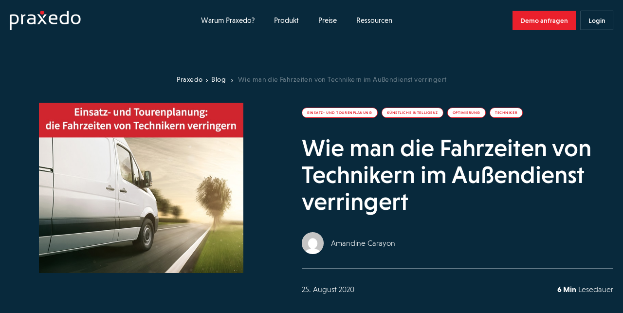

--- FILE ---
content_type: text/html; charset=UTF-8
request_url: https://www.praxedo.at/blog/fahrzeiten-von-technikern-verringern/
body_size: 28341
content:
<!doctype html>
<html lang="de-AT">
<head>
    <meta charset="UTF-8">
    <meta name="viewport" content="width=device-width, initial-scale=1">
    <link rel="icon" href="https://www.praxedo.fr/wp-content/themes/limpide/assets/img/favicon/favicon.png"/>
    <link rel="profile" href="http://gmpg.org/xfn/11">

    <script src="https://www.praxedo.fr/wp-admin/admin-ajax.php?action=pll_xdata_check&#038;redirect=https%3A%2F%2Fwww.praxedo.at%2Fblog%2Ffahrzeiten-von-technikern-verringern%2F&#038;nonce=c7b15e60f6" async></script><meta name='robots' content='index, follow, max-image-preview:large, max-snippet:-1, max-video-preview:-1' />
	<style>img:is([sizes="auto" i], [sizes^="auto," i]) { contain-intrinsic-size: 3000px 1500px }</style>
	<link rel="alternate" href="https://www.praxedo.at/blog/fahrzeiten-von-technikern-verringern/" hreflang="de-AT" />
<link rel="alternate" href="https://de.praxedo.ch/blog/fahrzeiten-von-technikern-verringern/" hreflang="de-CH" />
<link rel="alternate" href="https://www.praxedo.de/blog/fahrzeiten-von-technikern-verringern/" hreflang="de-DE" />

	<!-- This site is optimized with the Yoast SEO plugin v26.2 - https://yoast.com/wordpress/plugins/seo/ -->
	<title>Einsatz- und Tourenplanung: die Fahrzeiten von Technikern verringern | Praxedo</title>
	<meta name="description" content="Die Zeit, die ein Techniker im Auto verbringt, ausmacht ein Drittel seines Tages. Die Optimierung von Fahrstrecken empfiehlt sich also auf allen Ebenen." />
	<link rel="canonical" href="https://www.praxedo.at/blog/fahrzeiten-von-technikern-verringern/" />
	<meta property="og:locale" content="de_DE" />
	<meta property="og:locale:alternate" content="de_DE" />
	<meta property="og:type" content="article" />
	<meta property="og:title" content="Einsatz- und Tourenplanung: die Fahrzeiten von Technikern verringern | Praxedo" />
	<meta property="og:description" content="Die Zeit, die ein Techniker im Auto verbringt, ausmacht ein Drittel seines Tages. Die Optimierung von Fahrstrecken empfiehlt sich also auf allen Ebenen." />
	<meta property="og:url" content="https://www.praxedo.at/blog/fahrzeiten-von-technikern-verringern/" />
	<meta property="og:site_name" content="Praxedo" />
	<meta property="og:image" content="https://www.praxedo.fr/wp-content/uploads/2021/09/Fahrzeiten-von-Technikern-verringern-1.jpg" />
	<meta property="og:image:width" content="600" />
	<meta property="og:image:height" content="500" />
	<meta property="og:image:type" content="image/jpeg" />
	<meta name="twitter:card" content="summary_large_image" />
	<meta name="twitter:site" content="@praxedo" />
	<meta name="twitter:label1" content="Geschätzte Lesezeit" />
	<meta name="twitter:data1" content="5 minutes" />
	<!-- / Yoast SEO plugin. -->


<link rel='dns-prefetch' href='//code.jquery.com' />
<link rel='dns-prefetch' href='//cdn.jsdelivr.net' />
<link rel='dns-prefetch' href='//js.hsforms.net' />
<link rel='dns-prefetch' href='//www.praxedo.fr' />
<link href='https://fonts.gstatic.com' crossorigin rel='preconnect' />
<style id='wp-emoji-styles-inline-css'>

	img.wp-smiley, img.emoji {
		display: inline !important;
		border: none !important;
		box-shadow: none !important;
		height: 1em !important;
		width: 1em !important;
		margin: 0 0.07em !important;
		vertical-align: -0.1em !important;
		background: none !important;
		padding: 0 !important;
	}
</style>
<style id='classic-theme-styles-inline-css'>
/*! This file is auto-generated */
.wp-block-button__link{color:#fff;background-color:#32373c;border-radius:9999px;box-shadow:none;text-decoration:none;padding:calc(.667em + 2px) calc(1.333em + 2px);font-size:1.125em}.wp-block-file__button{background:#32373c;color:#fff;text-decoration:none}
</style>
<style id='safe-svg-svg-icon-style-inline-css'>
.safe-svg-cover{text-align:center}.safe-svg-cover .safe-svg-inside{display:inline-block;max-width:100%}.safe-svg-cover svg{fill:currentColor;height:100%;max-height:100%;max-width:100%;width:100%}

</style>
<style id='global-styles-inline-css'>
:root{--wp--preset--aspect-ratio--square: 1;--wp--preset--aspect-ratio--4-3: 4/3;--wp--preset--aspect-ratio--3-4: 3/4;--wp--preset--aspect-ratio--3-2: 3/2;--wp--preset--aspect-ratio--2-3: 2/3;--wp--preset--aspect-ratio--16-9: 16/9;--wp--preset--aspect-ratio--9-16: 9/16;--wp--preset--color--black: #000000;--wp--preset--color--cyan-bluish-gray: #abb8c3;--wp--preset--color--white: #ffffff;--wp--preset--color--pale-pink: #f78da7;--wp--preset--color--vivid-red: #cf2e2e;--wp--preset--color--luminous-vivid-orange: #ff6900;--wp--preset--color--luminous-vivid-amber: #fcb900;--wp--preset--color--light-green-cyan: #7bdcb5;--wp--preset--color--vivid-green-cyan: #00d084;--wp--preset--color--pale-cyan-blue: #8ed1fc;--wp--preset--color--vivid-cyan-blue: #0693e3;--wp--preset--color--vivid-purple: #9b51e0;--wp--preset--gradient--vivid-cyan-blue-to-vivid-purple: linear-gradient(135deg,rgba(6,147,227,1) 0%,rgb(155,81,224) 100%);--wp--preset--gradient--light-green-cyan-to-vivid-green-cyan: linear-gradient(135deg,rgb(122,220,180) 0%,rgb(0,208,130) 100%);--wp--preset--gradient--luminous-vivid-amber-to-luminous-vivid-orange: linear-gradient(135deg,rgba(252,185,0,1) 0%,rgba(255,105,0,1) 100%);--wp--preset--gradient--luminous-vivid-orange-to-vivid-red: linear-gradient(135deg,rgba(255,105,0,1) 0%,rgb(207,46,46) 100%);--wp--preset--gradient--very-light-gray-to-cyan-bluish-gray: linear-gradient(135deg,rgb(238,238,238) 0%,rgb(169,184,195) 100%);--wp--preset--gradient--cool-to-warm-spectrum: linear-gradient(135deg,rgb(74,234,220) 0%,rgb(151,120,209) 20%,rgb(207,42,186) 40%,rgb(238,44,130) 60%,rgb(251,105,98) 80%,rgb(254,248,76) 100%);--wp--preset--gradient--blush-light-purple: linear-gradient(135deg,rgb(255,206,236) 0%,rgb(152,150,240) 100%);--wp--preset--gradient--blush-bordeaux: linear-gradient(135deg,rgb(254,205,165) 0%,rgb(254,45,45) 50%,rgb(107,0,62) 100%);--wp--preset--gradient--luminous-dusk: linear-gradient(135deg,rgb(255,203,112) 0%,rgb(199,81,192) 50%,rgb(65,88,208) 100%);--wp--preset--gradient--pale-ocean: linear-gradient(135deg,rgb(255,245,203) 0%,rgb(182,227,212) 50%,rgb(51,167,181) 100%);--wp--preset--gradient--electric-grass: linear-gradient(135deg,rgb(202,248,128) 0%,rgb(113,206,126) 100%);--wp--preset--gradient--midnight: linear-gradient(135deg,rgb(2,3,129) 0%,rgb(40,116,252) 100%);--wp--preset--font-size--small: 13px;--wp--preset--font-size--medium: 20px;--wp--preset--font-size--large: 36px;--wp--preset--font-size--x-large: 42px;--wp--preset--spacing--20: 0.44rem;--wp--preset--spacing--30: 0.67rem;--wp--preset--spacing--40: 1rem;--wp--preset--spacing--50: 1.5rem;--wp--preset--spacing--60: 2.25rem;--wp--preset--spacing--70: 3.38rem;--wp--preset--spacing--80: 5.06rem;--wp--preset--shadow--natural: 6px 6px 9px rgba(0, 0, 0, 0.2);--wp--preset--shadow--deep: 12px 12px 50px rgba(0, 0, 0, 0.4);--wp--preset--shadow--sharp: 6px 6px 0px rgba(0, 0, 0, 0.2);--wp--preset--shadow--outlined: 6px 6px 0px -3px rgba(255, 255, 255, 1), 6px 6px rgba(0, 0, 0, 1);--wp--preset--shadow--crisp: 6px 6px 0px rgba(0, 0, 0, 1);}:where(.is-layout-flex){gap: 0.5em;}:where(.is-layout-grid){gap: 0.5em;}body .is-layout-flex{display: flex;}.is-layout-flex{flex-wrap: wrap;align-items: center;}.is-layout-flex > :is(*, div){margin: 0;}body .is-layout-grid{display: grid;}.is-layout-grid > :is(*, div){margin: 0;}:where(.wp-block-columns.is-layout-flex){gap: 2em;}:where(.wp-block-columns.is-layout-grid){gap: 2em;}:where(.wp-block-post-template.is-layout-flex){gap: 1.25em;}:where(.wp-block-post-template.is-layout-grid){gap: 1.25em;}.has-black-color{color: var(--wp--preset--color--black) !important;}.has-cyan-bluish-gray-color{color: var(--wp--preset--color--cyan-bluish-gray) !important;}.has-white-color{color: var(--wp--preset--color--white) !important;}.has-pale-pink-color{color: var(--wp--preset--color--pale-pink) !important;}.has-vivid-red-color{color: var(--wp--preset--color--vivid-red) !important;}.has-luminous-vivid-orange-color{color: var(--wp--preset--color--luminous-vivid-orange) !important;}.has-luminous-vivid-amber-color{color: var(--wp--preset--color--luminous-vivid-amber) !important;}.has-light-green-cyan-color{color: var(--wp--preset--color--light-green-cyan) !important;}.has-vivid-green-cyan-color{color: var(--wp--preset--color--vivid-green-cyan) !important;}.has-pale-cyan-blue-color{color: var(--wp--preset--color--pale-cyan-blue) !important;}.has-vivid-cyan-blue-color{color: var(--wp--preset--color--vivid-cyan-blue) !important;}.has-vivid-purple-color{color: var(--wp--preset--color--vivid-purple) !important;}.has-black-background-color{background-color: var(--wp--preset--color--black) !important;}.has-cyan-bluish-gray-background-color{background-color: var(--wp--preset--color--cyan-bluish-gray) !important;}.has-white-background-color{background-color: var(--wp--preset--color--white) !important;}.has-pale-pink-background-color{background-color: var(--wp--preset--color--pale-pink) !important;}.has-vivid-red-background-color{background-color: var(--wp--preset--color--vivid-red) !important;}.has-luminous-vivid-orange-background-color{background-color: var(--wp--preset--color--luminous-vivid-orange) !important;}.has-luminous-vivid-amber-background-color{background-color: var(--wp--preset--color--luminous-vivid-amber) !important;}.has-light-green-cyan-background-color{background-color: var(--wp--preset--color--light-green-cyan) !important;}.has-vivid-green-cyan-background-color{background-color: var(--wp--preset--color--vivid-green-cyan) !important;}.has-pale-cyan-blue-background-color{background-color: var(--wp--preset--color--pale-cyan-blue) !important;}.has-vivid-cyan-blue-background-color{background-color: var(--wp--preset--color--vivid-cyan-blue) !important;}.has-vivid-purple-background-color{background-color: var(--wp--preset--color--vivid-purple) !important;}.has-black-border-color{border-color: var(--wp--preset--color--black) !important;}.has-cyan-bluish-gray-border-color{border-color: var(--wp--preset--color--cyan-bluish-gray) !important;}.has-white-border-color{border-color: var(--wp--preset--color--white) !important;}.has-pale-pink-border-color{border-color: var(--wp--preset--color--pale-pink) !important;}.has-vivid-red-border-color{border-color: var(--wp--preset--color--vivid-red) !important;}.has-luminous-vivid-orange-border-color{border-color: var(--wp--preset--color--luminous-vivid-orange) !important;}.has-luminous-vivid-amber-border-color{border-color: var(--wp--preset--color--luminous-vivid-amber) !important;}.has-light-green-cyan-border-color{border-color: var(--wp--preset--color--light-green-cyan) !important;}.has-vivid-green-cyan-border-color{border-color: var(--wp--preset--color--vivid-green-cyan) !important;}.has-pale-cyan-blue-border-color{border-color: var(--wp--preset--color--pale-cyan-blue) !important;}.has-vivid-cyan-blue-border-color{border-color: var(--wp--preset--color--vivid-cyan-blue) !important;}.has-vivid-purple-border-color{border-color: var(--wp--preset--color--vivid-purple) !important;}.has-vivid-cyan-blue-to-vivid-purple-gradient-background{background: var(--wp--preset--gradient--vivid-cyan-blue-to-vivid-purple) !important;}.has-light-green-cyan-to-vivid-green-cyan-gradient-background{background: var(--wp--preset--gradient--light-green-cyan-to-vivid-green-cyan) !important;}.has-luminous-vivid-amber-to-luminous-vivid-orange-gradient-background{background: var(--wp--preset--gradient--luminous-vivid-amber-to-luminous-vivid-orange) !important;}.has-luminous-vivid-orange-to-vivid-red-gradient-background{background: var(--wp--preset--gradient--luminous-vivid-orange-to-vivid-red) !important;}.has-very-light-gray-to-cyan-bluish-gray-gradient-background{background: var(--wp--preset--gradient--very-light-gray-to-cyan-bluish-gray) !important;}.has-cool-to-warm-spectrum-gradient-background{background: var(--wp--preset--gradient--cool-to-warm-spectrum) !important;}.has-blush-light-purple-gradient-background{background: var(--wp--preset--gradient--blush-light-purple) !important;}.has-blush-bordeaux-gradient-background{background: var(--wp--preset--gradient--blush-bordeaux) !important;}.has-luminous-dusk-gradient-background{background: var(--wp--preset--gradient--luminous-dusk) !important;}.has-pale-ocean-gradient-background{background: var(--wp--preset--gradient--pale-ocean) !important;}.has-electric-grass-gradient-background{background: var(--wp--preset--gradient--electric-grass) !important;}.has-midnight-gradient-background{background: var(--wp--preset--gradient--midnight) !important;}.has-small-font-size{font-size: var(--wp--preset--font-size--small) !important;}.has-medium-font-size{font-size: var(--wp--preset--font-size--medium) !important;}.has-large-font-size{font-size: var(--wp--preset--font-size--large) !important;}.has-x-large-font-size{font-size: var(--wp--preset--font-size--x-large) !important;}
:where(.wp-block-post-template.is-layout-flex){gap: 1.25em;}:where(.wp-block-post-template.is-layout-grid){gap: 1.25em;}
:where(.wp-block-columns.is-layout-flex){gap: 2em;}:where(.wp-block-columns.is-layout-grid){gap: 2em;}
:root :where(.wp-block-pullquote){font-size: 1.5em;line-height: 1.6;}
</style>
<link rel='stylesheet' id='limpide-css' href='https://www.praxedo.fr/wp-content/themes/limpide/assets/css/app.min.css?ver=1764678095' media='all' />
<link rel="https://api.w.org/" href="https://www.praxedo.at/wp-json/" /><meta name="generator" content="WordPress 6.8.3" />
<link rel='shortlink' href='https://www.praxedo.at/?p=94000' />
<link rel="alternate" title="oEmbed (JSON)" type="application/json+oembed" href="https://www.praxedo.at/wp-json/oembed/1.0/embed?url=https%3A%2F%2Fwww.praxedo.at%2Fblog%2Ffahrzeiten-von-technikern-verringern%2F" />
<link rel="alternate" title="oEmbed (XML)" type="text/xml+oembed" href="https://www.praxedo.at/wp-json/oembed/1.0/embed?url=https%3A%2F%2Fwww.praxedo.at%2Fblog%2Ffahrzeiten-von-technikern-verringern%2F&#038;format=xml" />
<link rel="preload" as="image" href="https://www.praxedo.fr/wp-content/uploads/2021/09/Fahrzeiten-von-Technikern-verringern-1.jpg" imagesrcset="https://www.praxedo.fr/wp-content/uploads/2021/09/Fahrzeiten-von-Technikern-verringern-1.jpg 600w, https://www.praxedo.fr/wp-content/uploads/2021/09/Fahrzeiten-von-Technikern-verringern-1-300x250.jpg 300w, https://www.praxedo.fr/wp-content/uploads/2021/09/Fahrzeiten-von-Technikern-verringern-1-210x175.jpg 210w" imagesizes="(max-width: 600px) 100vw, 600px">		<style id="wp-custom-css">
			.strate-addons .inner_content_strate_fonctionnalites .fonctionnalites_liste .secteur .secteur-header .sur-titre .price {
	line-height: 26px;
}

.page-id-206273 .strate-addons .inner_content_strate_fonctionnalites .fonctionnalites_liste .secteur {
	margin: 0px;
}

.page-id-206273 .strate-fonctionnalites .inner_content_strate_fonctionnalites .fonctionnalites_liste .secteur, .strate-addons .inner_content_strate_fonctionnalites .fonctionnalites_liste .secteur {
	min-height: fit-content;
}

.page-id-206273 .strate-fonctionnalites .inner_content_strate_fonctionnalites .titre, .strate-addons .inner_content_strate_fonctionnalites .titre {
	margin-bottom: 70px;
}

/* Supprimer le fil d'ariane sur la page nos connecteurs ERP */
.page-id-960 .header-main .col_left .wrapper_breadcrumb {
	display: none;
} 

Html, body {  
overflow-x: hidden !important;
}


.inner_content_texte_chapitre ul {
	font-weight: inherit;
}

.inner_content_texte_chapitre li::before {
    content: '•';
	color: #ea202c;
    width: 7px;
    height: 7px;
    border-radius: 10px;
    top: 7px;
    padding-right: 7px!important;
}

.inner_content_texte_chapitre ul {
    list-style-position: outside; /* Place la puce à l'extérieur */
    padding-left: 0; /* Évite un trop grand décalage */
}

.inner_content_texte_chapitre ul li {
    display: flex;
	padding-bottom: 7px;
    align-items: flex-start;
}

.sur-titre {
	font-size: 22px!important;
	text-wrap: balance;
  line-height: 25px!important;
}

.strate-fonctionnalites .inner_content_strate_fonctionnalites .fonctionnalites_liste .secteur .titre_block, .strate-addons .inner_content_strate_fonctionnalites .fonctionnalites_liste .secteur .titre_block {
  font-size: 19px;
	line-height: 28px;
    }

.strate-addons .inner_content_strate_fonctionnalites .fonctionnalites_liste .secteur .secteur-header .sur-titre .price {
    line-height: 20px;
    font-size: 18px;
    text-transform: math-auto;
}

.strate-pricing-3-col .formule .picto {
	min-height: auto!important;
}


.menu-item-column-title--not-link {
    font-weight: 500!important;
}

.strate-pricing-3-col-v2 .formule .cta_detail_offre {
    margin: 55px 0 35px;
}

.strate-header-cpt-temoignage .inner_content_strate_header_cpt_temoignage_bottom .inner_content_wrapper>.wrapper_image img {
    height: auto;
}

.page-id-20586 .strate-archive-blog .list_posts .post .wrapper_img {
	height: 283px;
}

/* .single-sector .strate-solution-gestion-interventions h3 {
    font-size: calc(16px + 2*((100vw - 480px) / 544));
    line-height: 25px;
    margin-bottom: 15px;
	margin-top: 15px;
    font-weight: 400;
    letter-spacing: .07em;
    color: #ea202c;
    text-transform: uppercase;
}*/

.strate-archive-blog .list_posts .post .wrapper_img img {
	       -o-object-fit: cover;
        object-fit: cover;
        object-position: top;
}

/* Début background bleu video section MSBC */

.page-id-196652
 .strate-titre-section .inner_content_strate_titre_section {
	padding: 80px 80px;
	background-color: #0a2d40!important;
}

.page-id-196655 .strate-titre-section .inner_content_strate_titre_section {
	padding: 80px 80px;
	background-color: #0a2d40!important;
}

.page-id-196646
 .strate-titre-section .inner_content_strate_titre_section {
	padding: 80px 80px;
	background-color: #0a2d40!important;
}

.page-id-196653
 .strate-titre-section .inner_content_strate_titre_section {
	padding: 80px 80px;
	background-color: #0a2d40!important;
}

.page-id-196656 .strate-titre-section .inner_content_strate_titre_section {
	padding: 80px 80px;
	background-color: #0a2d40!important;
}

.page-id-196640 .strate-titre-section .inner_content_strate_titre_section {
	padding: 80px 80px;
	background-color: #0a2d40!important;
}

.page-id-196472
 .strate-titre-section .inner_content_strate_titre_section {
	padding: 80px 80px;
	background-color: #0a2d40!important;
}

.page-id-196469 .strate-titre-section .inner_content_strate_titre_section {
	padding: 80px 80px;
	background-color: #0a2d40!important;
}

.page-id-196471
 .strate-titre-section .inner_content_strate_titre_section {
	padding: 80px 80px;
	background-color: #0a2d40!important;
}

.page-id-196470 .strate-titre-section .inner_content_strate_titre_section {
	padding: 80px 80px;
	background-color: #0a2d40!important;
}

.page-id-196497 .strate-titre-section .inner_content_strate_titre_section {
	padding: 80px 80px;
	background-color: #0a2d40!important;
}

.page-id-196499 .strate-titre-section .inner_content_strate_titre_section {
	padding: 80px 80px;
	background-color: #0a2d40!important;
}

.page-id-196593 .strate-titre-section .inner_content_strate_titre_section {
	padding: 80px 80px;
	background-color: #0a2d40;
}

.page-id-196496 .strate-titre-section .inner_content_strate_titre_section {
	padding: 80px 80px;
	background-color: #0a2d40;
}

.page-id-196500 .strate-titre-section .inner_content_strate_titre_section {
	padding: 80px 80px;
	background-color: #0a2d40;
}


.page-id-196597 .strate-titre-section .inner_content_strate_titre_section {
	padding: 80px 80px;
	background-color: #0a2d40;
}


.page-id-196081 .strate-titre-section .inner_content_strate_titre_section {
	padding: 80px 80px;
	background-color: #0a2d40;
}

.page-id-196194 .strate-titre-section .inner_content_strate_titre_section {
	padding: 80px 80px;
	background-color: #0a2d40;
}

.page-id-196498 .strate-titre-section .inner_content_strate_titre_section {
	padding: 80px 80px;
	background-color: #0a2d40;
}

.page-id-196476 .strate-titre-section .inner_content_strate_titre_section {
	padding: 80px 80px;
	background-color: #0a2d40;
}

/* Fin background bleu video section MSBC */

li h4 {
	padding-bottom: 15px;
}

p a button {
    height: 40px;
    padding: 0 40px;
    border: 1px solid #c5d1d9;
    background-color: #ea202c;
    border-color: #ea202c !important;
	color: white;
    font-size: 14px;
    font-weight: 500;
}

p a button:hover {
    background-color: #062e45;
    border-color: #062e45 !important;
}

.header-page-liste-besoins .besoin .wrapper_svg svg {
    filter: drop-shadow(0 0 0.2rem #00000014);
}

.strate-push-faq .inner_content_wrapper .col_left .wrapper_image img {
    content: url(https://www.praxedo.com/wp-content/uploads/2024/02/femme-qui-se-pose-des-questions-sur-solution-praxedo.png)!important;
}

.strate-push-faq .inner_content_wrapper .col_left .wrapper_image img {
    content: url(https://www.praxedo.fr/wp-content/uploads/2024/02/femme-qui-se-pose-des-questions-sur-solution-praxedo.png)!important;
}		</style>
		
    <!-- Google Tag Manager -->
    <script>(function(w,d,s,l,i){w[l]=w[l]||[];w[l].push({'gtm.start':
                new Date().getTime(),event:'gtm.js'});var f=d.getElementsByTagName(s)[0],
            j=d.createElement(s),dl=l!='dataLayer'?'&l='+l:'';j.async=true;j.src=
            'https://www.googletagmanager.com/gtm.js?id='+i+dl;f.parentNode.insertBefore(j,f);
        })(window,document,'script','dataLayer','GTM-MBJVZ5');</script>
    <!-- End Google Tag Manager -->

    <!-- Hotjar Tracking Code for https://www.praxedo.com/ -->
    <script>
        (function(h,o,t,j,a,r){
            h.hj=h.hj||function(){(h.hj.q=h.hj.q||[]).push(arguments)};
            h._hjSettings={hjid:4947177,hjsv:6};
            a=o.getElementsByTagName('head')[0];
            r=o.createElement('script');r.async=1;
            r.src=t+h._hjSettings.hjid+j+h._hjSettings.hjsv;
            a.appendChild(r);
        })(window,document,'https://static.hotjar.com/c/hotjar-','.js?sv=');
    </script>

</head>
<body class="wp-singular blog-template-default single single-blog postid-94000 wp-theme-limpide" data-site="new" data-lang="de-at" data-show-banner-lang="0">
    <header id="main-header" class="main-header main-header--bleu">
    <div class="wrapper wrapper_nav">
        <div class="main-header-left">
            <a href="https://www.praxedo.at" title="Praxedo" class="main-header__logo" data-trap-focus="main-header-0" data-focus-index="1">
                <svg width="140" height="39" viewBox="0 0 140 39" fill="none" xmlns="http://www.w3.org/2000/svg">
<circle cx="63.7981" cy="3.86842" r="3.86842" fill="#EA202C"/>
<path fill-rule="evenodd" clip-rule="evenodd" d="M8.16667 7.18433C5.34211 7.18433 2.64035 7.42994 0 7.98257V38.9299H3.5V26.0352C4.97368 26.6492 6.50877 26.9563 8.10526 26.9563C14.4912 26.9563 17.6842 23.5177 17.6842 16.5791C17.6842 10.3159 14.5526 7.18433 8.16667 7.18433ZM8.10526 24.0089C6.38596 24.0089 4.85088 23.6405 3.5 22.965H3.5614V10.5615C4.85088 10.2545 6.38596 10.1317 8.16667 10.1317C12.2807 10.1317 14.307 12.2808 14.307 16.5791C14.307 21.5527 12.2193 24.0089 8.10526 24.0089Z" fill="black"/>
<path d="M22.4121 27.0177V7.18433H24.7454L25.3595 9.70187C27.0788 8.04398 28.9209 7.18433 30.8858 7.18433V10.0703C29.0437 10.0703 27.3858 10.9299 25.9121 12.5878V27.0177H22.4121Z" fill="black"/>
<path fill-rule="evenodd" clip-rule="evenodd" d="M42.245 14.7982C36.9029 14.7982 34.2012 16.8246 34.2012 20.8772C34.2012 24.9912 36.7187 27.0175 41.631 27.0789C43.9643 27.0789 45.9906 26.5877 47.7099 25.6667L49.1222 27.0789H50.9029V13.5702C50.9029 9.33332 47.9556 7.24561 42.0608 7.24561C40.0345 7.24561 37.9468 7.55262 35.7977 8.16666V10.9912C37.9468 10.3772 40.0345 10.0702 42.0608 10.0702C45.6222 10.0702 47.4029 11.1754 47.4029 13.3246V15.1667C45.9292 14.921 44.2099 14.7982 42.245 14.7982ZM37.7012 20.7544C37.7012 18.6053 39.2363 17.5614 42.245 17.5614C44.3328 17.5614 46.052 17.6842 47.4643 17.9298V22.5965C46.052 23.6403 44.0871 24.1316 41.6924 24.1316C39.052 24.1316 37.7012 23.0263 37.7012 20.7544Z" fill="black"/>
<path fill-rule="evenodd" clip-rule="evenodd" d="M80.3164 18.1142H93.641C94.8076 10.8071 92.3515 7.18433 86.334 7.18433C80.0094 7.18433 76.8164 10.4387 76.8164 16.8861C76.8164 23.6405 80.1322 27.0177 86.8252 27.0177C89.3427 27.0177 91.4918 26.8335 93.2111 26.465V23.6405C91.4918 24.0089 89.7111 24.1931 87.9918 24.1931C82.8954 24.1931 80.3164 22.1668 80.3164 18.1142ZM90.448 15.2282H80.3164C80.5006 11.7282 82.3427 10.0089 85.7199 10.0089C89.0357 10.0089 90.6322 11.7282 90.448 15.2282Z" fill="black"/>
<path fill-rule="evenodd" clip-rule="evenodd" d="M107.026 27.0175C110.587 27.0175 113.534 26.6491 115.929 25.8509V0H112.429V8.10526C110.894 7.49123 109.298 7.18421 107.578 7.18421C101.315 7.18421 98.1836 10.3772 98.1836 16.7018C98.1836 23.5789 101.131 27.0175 107.026 27.0175ZM107.578 10.193C109.42 10.193 111.017 10.5614 112.429 11.2368V23.3947C111.017 23.886 109.42 24.1316 107.578 24.1316C103.587 24.1316 101.622 21.614 101.622 16.5789C101.622 12.3421 103.587 10.193 107.578 10.193Z" fill="black"/>
<path fill-rule="evenodd" clip-rule="evenodd" d="M130.114 7.24561C123.79 7.24561 120.658 10.5 120.658 17.1316C120.904 23.7017 124.035 27.0175 130.114 27.0175C136.439 27.0175 139.57 23.7017 139.57 17.1316C139.57 10.5614 136.439 7.24561 130.114 7.24561ZM136.009 17.0088C136.009 21.7982 134.044 24.193 130.053 24.193C126.123 24.193 124.158 21.7982 124.097 17.0088C124.097 12.3421 126.062 10.0088 130.053 10.0088C134.044 10.0088 136.009 12.3421 136.009 17.0088Z" fill="black"/>
<path d="M58.2714 7.18433H54.2188L61.6486 17.1317L54.2188 27.0177H58.2714L63.6749 19.8334L69.0784 27.0177H73.131L58.2714 7.18433Z" fill="black"/>
<path d="M63.2461 14.5527L65.2724 17.2545L63.2461 14.5527Z" fill="black"/>
<path d="M72.6409 7.42993H68.5883L64.7812 12.5264L66.8076 15.2282L72.6409 7.42993Z" fill="black"/>
</svg>
            </a>

            


        </div>
        <div class="main-header-center">
            <nav class="main-header-nav js-main-header-nav"><ul id="menu-header-primary-left-austria-de" class="menu"><li id="menu-item-94338" class="menu-item menu-item-type-custom menu-item-object-custom menu-item-has-children menu-item-94338 menu-item-width--normal"><a href="#" data-trap-focus="main-header-0" data-depth="0">Warum Praxedo?<svg width="9" height="14" viewBox="0 0 9 14" fill="none" xmlns="http://www.w3.org/2000/svg">
    <path d="M1 1L7 7L0.999999 13" stroke-width="2"/>
</svg></a>
<ul class="sub-menu">
<li class="menu-item menu-item-parent-title">Warum Praxedo?</li>	<li id="menu-item-94339" class="menu-item menu-item-type-post_type menu-item-object-page menu-item-has-children menu-item-94339 menu-item-column menu-item-column--2"><a href="https://www.praxedo.at/ihre-beduerfnisse/" target="_self" title="IHRE HERAUSFORDERUNGEN" class="menu-item-column-title " data-trap-focus="main-header-1" data-depth="1"><img width="26" height="22" src="https://www.praxedo.fr/wp-content/uploads/2023/08/Menu_Besoin.svg" class="attachment-full size-full" alt="Menu Besoin" decoding="async" />IHRE HERAUSFORDERUNGEN<span class="arrow"><svg width="9" height="14" viewBox="0 0 9 14" fill="none" xmlns="http://www.w3.org/2000/svg">
    <path d="M1 1L7 7L0.999999 13" stroke-width="2"/>
</svg></span></a>
	<ul class="sub-menu">
<li class="menu-item menu-item-parent-title"><img width="26" height="22" src="https://www.praxedo.fr/wp-content/uploads/2023/08/Menu_Besoin.svg" class="attachment-full size-full" alt="Menu Besoin" decoding="async" />IHRE HERAUSFORDERUNGEN</li>		<li id="menu-item-94355" class="menu-item menu-item-type-post_type menu-item-object-besoin menu-item-94355"><a href="https://www.praxedo.at/ihre-beduerfnisse/verbessern-sie-ihre-servicequalitaet/" data-trap-focus="main-header-2" data-depth="2">Verbessern Sie Ihre Servicequalität</a></li>
		<li id="menu-item-94352" class="menu-item menu-item-type-post_type menu-item-object-besoin menu-item-94352"><a href="https://www.praxedo.at/ihre-beduerfnisse/erhoehen-sie-die-kundenzufriedenheit/" data-trap-focus="main-header-2" data-depth="2">Erhöhen Sie die Kundenzufriedenheit</a></li>
		<li id="menu-item-94351" class="menu-item menu-item-type-post_type menu-item-object-besoin menu-item-94351"><a href="https://www.praxedo.at/ihre-beduerfnisse/steigern-sie-ihre-produktivitaet/" data-trap-focus="main-header-2" data-depth="2">Steigern Sie Ihre Produktivität</a></li>
		<li id="menu-item-94354" class="menu-item menu-item-type-post_type menu-item-object-besoin menu-item-94354"><a href="https://www.praxedo.at/ihre-beduerfnisse/unterstuetzen-sie-ihre-mitarbeiter/" data-trap-focus="main-header-2" data-depth="2">Unterstützen Sie Ihre Mitarbeiter</a></li>
		<li id="menu-item-94353" class="menu-item menu-item-type-post_type menu-item-object-besoin menu-item-94353"><a href="https://www.praxedo.at/ihre-beduerfnisse/optimieren-sie-ihren-cashflow/" data-trap-focus="main-header-2" data-depth="2">Optimieren Sie Ihren Cashflow</a></li>
	</ul>
</li>
	<li id="menu-item-94356" class="menu-item menu-item-type-post_type menu-item-object-page menu-item-has-children menu-item-94356 menu-item-column menu-item-column--2"><a href="https://www.praxedo.at/branchen/" target="_self" title="IHRE BRANCHE" class="menu-item-column-title " data-trap-focus="main-header-1" data-depth="1"><img width="25" height="24" src="https://www.praxedo.fr/wp-content/uploads/2023/08/Menu_Secteur.svg" class="attachment-full size-full" alt="Menu Secteur" decoding="async" />IHRE BRANCHE<span class="arrow"><svg width="9" height="14" viewBox="0 0 9 14" fill="none" xmlns="http://www.w3.org/2000/svg">
    <path d="M1 1L7 7L0.999999 13" stroke-width="2"/>
</svg></span></a>
	<ul class="sub-menu">
<li class="menu-item menu-item-parent-title"><img width="25" height="24" src="https://www.praxedo.fr/wp-content/uploads/2023/08/Menu_Secteur.svg" class="attachment-full size-full" alt="Menu Secteur" decoding="async" />IHRE BRANCHE</li>		<li id="menu-item-194087" class="menu-item menu-item-type-post_type menu-item-object-sector menu-item-194087"><a href="https://www.praxedo.at/branchen/telekommunikation-2/" data-trap-focus="main-header-2" data-depth="2">Telekommunikation</a></li>
		<li id="menu-item-202349" class="menu-item menu-item-type-post_type menu-item-object-sector menu-item-202349"><a href="https://www.praxedo.de/branchen/cleantech/" data-trap-focus="main-header-2" data-depth="2">Cleantech</a></li>
		<li id="menu-item-185499" class="menu-item menu-item-type-post_type menu-item-object-sector menu-item-185499"><a href="https://www.praxedo.at/branchen/rohr-und-kanalservice/" data-trap-focus="main-header-2" data-depth="2">Rohr- und Kanalservice</a></li>
		<li id="menu-item-194088" class="menu-item menu-item-type-post_type menu-item-object-sector menu-item-194088"><a href="https://www.praxedo.at/branchen/grosskuechen/" data-trap-focus="main-header-2" data-depth="2">Großküchentechnik</a></li>
		<li id="menu-item-194089" class="menu-item menu-item-type-post_type menu-item-object-sector menu-item-194089"><a href="https://www.praxedo.at/branchen/sanitaer-heizung-klima/" data-trap-focus="main-header-2" data-depth="2">Sanitär / Heizung / Klima</a></li>
	</ul>
</li>
	<li id="menu-item-94418" class="menu-item menu-item-type-custom menu-item-object-custom menu-item-94418 menu-item-separator"><hr /></li>
	<li id="menu-item-94415" class="menu-item menu-item-type-post_type menu-item-object-page menu-item-94415 menu-item-column menu-item-column--2"><a href="https://www.praxedo.at/ueber-praxedo/unsere-vision/" target="_self" title="UNSERE VISION" class="menu-item-column-title " data-trap-focus="main-header-1" data-depth="1"><img width="25" height="25" src="https://www.praxedo.fr/wp-content/uploads/2023/08/Menu_Vision.svg" class="attachment-full size-full" alt="Menu Vision" decoding="async" />UNSERE VISION</a></li>
	<li id="menu-item-94417" class="menu-item menu-item-type-post_type menu-item-object-page menu-item-94417 menu-item-column menu-item-column--2"><a href="https://www.praxedo.at/kundenreferenzen/" target="_self" title="UNSERE KUNDEN" class="menu-item-column-title " data-trap-focus="main-header-1" data-depth="1"><img width="25" height="24" src="https://www.praxedo.fr/wp-content/uploads/2023/08/Menu_Témoignage.svg" class="attachment-full size-full" alt="Menu Témoignage" decoding="async" />UNSERE KUNDEN</a></li>
</ul>
</li>
<li id="menu-item-94375" class="menu-item menu-item-type-custom menu-item-object-custom menu-item-has-children menu-item-94375 menu-item-width--large"><a href="#" data-trap-focus="main-header-0" data-depth="0">Produkt<svg width="9" height="14" viewBox="0 0 9 14" fill="none" xmlns="http://www.w3.org/2000/svg">
    <path d="M1 1L7 7L0.999999 13" stroke-width="2"/>
</svg></a>
<ul class="sub-menu">
<li class="menu-item menu-item-parent-title">Produkt</li>	<li id="menu-item-94389" class="menu-item menu-item-type-post_type menu-item-object-page menu-item-has-children menu-item-94389 menu-item-column menu-item-column--1"><a href="https://www.praxedo.at/produktuebersicht/" target="_self" title="PRODUKTÜBERSICHT" class="menu-item-column-title " data-trap-focus="main-header-1" data-depth="1"><img width="25" height="20" src="https://www.praxedo.fr/wp-content/uploads/2023/08/tour-produit.svg" class="attachment-full size-full" alt="tour-produit" decoding="async" />PRODUKTÜBERSICHT<span class="arrow"><svg width="9" height="14" viewBox="0 0 9 14" fill="none" xmlns="http://www.w3.org/2000/svg">
    <path d="M1 1L7 7L0.999999 13" stroke-width="2"/>
</svg></span></a>
	<ul class="sub-menu">
<li class="menu-item menu-item-parent-title"><img width="25" height="20" src="https://www.praxedo.fr/wp-content/uploads/2023/08/tour-produit.svg" class="attachment-full size-full" alt="tour-produit" decoding="async" />PRODUKTÜBERSICHT</li>		<li id="menu-item-94401" class="menu-item menu-item-type-custom menu-item-object-custom menu-item-has-children menu-item-94401 menu-item-column menu-item-column--3"><a href="#" target="_self" title="Für Ihren Innendienst" class="menu-item-column-title menu-item-column-title--not-link" data-trap-focus="main-header-2" data-depth="2">Für Ihren Innendienst</a>
		<ul class="sub-menu">
			<li id="menu-item-94395" class="menu-item menu-item-type-post_type menu-item-object-page menu-item-94395"><button  data-href="https://www.praxedo.at/produktuebersicht/definieren-sie-ihre-geschaeftsprozesse/" target="_self">Definieren Sie Ihre Geschäftsprozesse</button></li>
			<li id="menu-item-94392" class="menu-item menu-item-type-post_type menu-item-object-page menu-item-94392"><button  data-href="https://www.praxedo.at/produktuebersicht/bilden-sie-ihre-organisationsstruktur-ab/" target="_self">Bilden Sie Ihre Organisationsstruktur ab</button></li>
			<li id="menu-item-94394" class="menu-item menu-item-type-post_type menu-item-object-page menu-item-94394"><button  data-href="https://www.praxedo.at/produktuebersicht/optimieren-sie-ihre-einsatzplanung/" target="_self">Optimieren Sie Ihre Einsatzplanung</button></li>
			<li id="menu-item-94393" class="menu-item menu-item-type-post_type menu-item-object-page menu-item-94393"><button  data-href="https://www.praxedo.at/produktuebersicht/steigern-sie-die-leistung-ihres-services/" target="_self">Messen Sie die Leistung Ihres Services</button></li>
		</ul>
</li>
		<li id="menu-item-94402" class="menu-item menu-item-type-custom menu-item-object-custom menu-item-has-children menu-item-94402 menu-item-column menu-item-column--3"><a href="#" target="_self" title="Für Ihre mobilen Mitarbeiter" class="menu-item-column-title menu-item-column-title--not-link" data-trap-focus="main-header-2" data-depth="2">Für Ihre mobilen Mitarbeiter</a>
		<ul class="sub-menu">
			<li id="menu-item-94397" class="menu-item menu-item-type-post_type menu-item-object-page menu-item-94397"><button  data-href="https://www.praxedo.at/produktuebersicht/kontinuierlicher-zugriff-auf-die-app/" target="_self">Offline-Modus und Synchronisation in Echtzeit</button></li>
			<li id="menu-item-94398" class="menu-item menu-item-type-post_type menu-item-object-page menu-item-94398"><button  data-href="https://www.praxedo.at/produktuebersicht/uebertragen-sie-mehr-verantwortung-an-ihre-techniker/" target="_self">Automatische Aktualisierung des Kalenders</button></li>
			<li id="menu-item-94400" class="menu-item menu-item-type-post_type menu-item-object-page menu-item-94400"><button  data-href="https://www.praxedo.at/produktuebersicht/bereitstellung-von-informationen-eine-unterstuetzung-fuer-techniker/" target="_self">Zugriff auf historische Daten und den Verlauf von Einsätzen</button></li>
			<li id="menu-item-94396" class="menu-item menu-item-type-post_type menu-item-object-page menu-item-94396"><button  data-href="https://www.praxedo.at/produktuebersicht/serviceberichte/" target="_self">Serviceberichte in Echtzeit bereitstellen</button></li>
		</ul>
</li>
		<li id="menu-item-94403" class="menu-item menu-item-type-custom menu-item-object-custom menu-item-has-children menu-item-94403 menu-item-column menu-item-column--3"><a href="#" target="_self" title="Für Ihre Kunden" class="menu-item-column-title menu-item-column-title--not-link" data-trap-focus="main-header-2" data-depth="2">Für Ihre Kunden</a>
		<ul class="sub-menu">
			<li id="menu-item-94390" class="menu-item menu-item-type-post_type menu-item-object-page menu-item-94390"><button  data-href="https://www.praxedo.at/produktuebersicht/nachverfolgung-der-einsaetze/" target="_self">Auftraggeberportal</button></li>
			<li id="menu-item-94391" class="menu-item menu-item-type-post_type menu-item-object-page menu-item-94391"><button  data-href="https://www.praxedo.at/produktuebersicht/automatische-kundenkommunikation/" target="_self">Automatisierte Kommunikation und digitale Einsatzberichte</button></li>
			<li id="menu-item-94399" class="menu-item menu-item-type-post_type menu-item-object-page menu-item-94399"><button  data-href="https://www.praxedo.at/produktuebersicht/informationen-zu-technikern-in-echtzeit/" target="_self">Einsätze in Echtzeit verfolgen</button></li>
			<li id="menu-item-200907" class="menu-item menu-item-type-post_type menu-item-object-page menu-item-200907"><a href="https://www.praxedo.at/produktuebersicht/terminportal/" data-trap-focus="main-header-2" data-depth="2">Selbstständige Terminvereinbarung durch Ihre Kunden</a></li>
		</ul>
</li>
	</ul>
</li>
	<li id="menu-item-94441" class="menu-item menu-item-type-custom menu-item-object-custom menu-item-94441 menu-item-separator"><hr /></li>
	<li id="menu-item-195958" class="menu-item menu-item-type-post_type menu-item-object-page menu-item-195958 menu-item-column menu-item-column--3"><a href="https://www.praxedo.at/erp-crm-und-api-schnittstellen/" target="_self" title="ERP-, CRM- UND API-SCHNITTSTELLEN" class="menu-item-column-title " data-trap-focus="main-header-1" data-depth="1"><img width="24" height="24" src="https://www.praxedo.fr/wp-content/uploads/2023/08/catalogue-des-connecteurs.svg" class="attachment-full size-full" alt="catalogue-des-connecteurs" decoding="async" />ERP-, CRM- UND API-SCHNITTSTELLEN</a></li>
	<li id="menu-item-94443" class="menu-item menu-item-type-post_type menu-item-object-page menu-item-94443 menu-item-column menu-item-column--3"><a href="https://www.praxedo.at/unterstuetzung-durch-praxedo/" target="_self" title="UNSER BERATUNGSANSATZ" class="menu-item-column-title " data-trap-focus="main-header-1" data-depth="1"><img width="27" height="24" src="https://www.praxedo.fr/wp-content/uploads/2023/08/accompagnement-praxedo.svg" class="attachment-full size-full" alt="accompagnement-praxedo" decoding="async" />UNSER BERATUNGSANSATZ</a></li>
</ul>
</li>
<li id="menu-item-201010" class="menu-item menu-item-type-post_type menu-item-object-page menu-item-201010 menu-item-width--normal"><a href="https://www.praxedo.at/preise/" data-trap-focus="main-header-0" data-depth="0">Preise</a></li>
<li id="menu-item-94376" class="menu-item menu-item-type-custom menu-item-object-custom menu-item-has-children menu-item-94376 menu-item-width--normal"><a href="#" data-trap-focus="main-header-0" data-depth="0">Ressourcen<svg width="9" height="14" viewBox="0 0 9 14" fill="none" xmlns="http://www.w3.org/2000/svg">
    <path d="M1 1L7 7L0.999999 13" stroke-width="2"/>
</svg></a>
<ul class="sub-menu">
<li class="menu-item menu-item-parent-title">Ressourcen</li>	<li id="menu-item-94468" class="menu-item menu-item-type-post_type menu-item-object-page menu-item-94468 menu-item-column menu-item-column--3"><a href="https://www.praxedo.at/unsere-branchenspezifischen-leitfaeden/" target="_self" title="LEITFÄDEN ZUM HERUNTERLADEN" class="menu-item-column-title " data-trap-focus="main-header-1" data-depth="1"><img width="21" height="26" src="https://www.praxedo.fr/wp-content/uploads/2023/08/Menu_Guide_Download.svg" class="attachment-full size-full" alt="Menu Guide Download" decoding="async" />LEITFÄDEN ZUM HERUNTERLADEN</a></li>
	<li id="menu-item-94466" class="menu-item menu-item-type-post_type menu-item-object-page menu-item-94466 menu-item-column menu-item-column--3"><a href="https://www.praxedo.at/blog/" target="_self" title="BLOG" class="menu-item-column-title " data-trap-focus="main-header-1" data-depth="1"><img width="26" height="26" src="https://www.praxedo.fr/wp-content/uploads/2023/08/connexion_1.svg" class="attachment-full size-full" alt="blog" decoding="async" />BLOG</a></li>
	<li id="menu-item-94467" class="menu-item menu-item-type-post_type menu-item-object-page menu-item-94467 menu-item-column menu-item-column--3"><a href="https://www.praxedo.at/faq/" target="_self" title="FAQ" class="menu-item-column-title " data-trap-focus="main-header-1" data-depth="1"><img width="20" height="22" src="https://www.praxedo.fr/wp-content/uploads/2023/08/help-center.svg" class="attachment-full size-full" alt="help-center" decoding="async" />FAQ</a><div class="menu-item-content"><p> </p></div></li>
</ul>
</li>
</ul></nav>            <nav class="main-header-nav-right"><ul id="menu-header-primary-right-austria-de" class="menu"><li id="menu-item-94335" class="menu-item menu-item-type-post_type menu-item-object-page menu-item-94335"><button class="cta cta_rectangle cta_fond_rouge" data-href="https://www.praxedo.at/formular-fuer-demoanfragen/" target="_self"><span class="texte_cta">Demo anfragen</span></button></li>
<li id="menu-item-94336" class="menu-item menu-item-type-custom menu-item-object-custom menu-item-94336"><button class="cta cta_rectangle cta_fond_blanc_bleu" data-href="https://login.praxedo.com/" target="_blank"><span class="texte_cta">Login</span></button></li>
</ul></nav>        </div>
        <div class="main-header-toggler">
            <button type="button" class="main-header-toggler__button js-main-header-toggler"  data-trap-focus="main-header" data-focus-index="2">
                <span class="burger"></span>
                Menu            </button>
        </div>
        <div class="main-header-phone-nav">
            <div class="main-header-phone-nav-container js-main-header-phone-nav">
                <button type="button" data-trap-focus="main-header" data-not-trap-focus="main-header-0" data-focus-index="1">
                    <svg width="9" height="14" viewBox="0 0 9 14" fill="none" xmlns="http://www.w3.org/2000/svg">
    <path d="M8 13L2 7L8 1" stroke-width="2"/>
</svg>
                    <span data-default="Menu principal">Menu principal</span>
                </button>
            </div>
        </div>

            </div>
</header>

    <main id="main_content">
        
        <div id="neo_body">

<article class="single single-blog">
    <section class="single_header single-blog_header">
            <div class="wrapper_breadcrumb">
    <span><span><a href="https://www.praxedo.at/">Praxedo</a><span class="separator"></span><a href="https://www.praxedo.at/blog/">Blog</a></span> <span class="separator"></span> <span class="breadcrumb_last" aria-current="page">Wie man die Fahrzeiten von Technikern im Außendienst verringert</span></span>    </div>
            <div class="wrapper wrapper_strate_large">
            <div class="inner_content_wrapper">
                <div class="wrapper_img">
                    <picture class="attachment-full size-full wp-post-image" decoding="async" fetchpriority="high">
<source type="image/avif" srcset="https://www.praxedo.fr/wp-content/uploads/2021/09/Fahrzeiten-von-Technikern-verringern-1.jpg.avif 600w, https://www.praxedo.fr/wp-content/uploads/2021/09/Fahrzeiten-von-Technikern-verringern-1-300x250.jpg.avif 300w, https://www.praxedo.fr/wp-content/uploads/2021/09/Fahrzeiten-von-Technikern-verringern-1-210x175.jpg.avif 210w" sizes="(max-width: 600px) 100vw, 600px"/>
<img width="600" height="500" src="https://www.praxedo.fr/wp-content/uploads/2021/09/Fahrzeiten-von-Technikern-verringern-1.jpg" alt="" decoding="async" fetchpriority="high" srcset="https://www.praxedo.fr/wp-content/uploads/2021/09/Fahrzeiten-von-Technikern-verringern-1.jpg 600w, https://www.praxedo.fr/wp-content/uploads/2021/09/Fahrzeiten-von-Technikern-verringern-1-300x250.jpg 300w, https://www.praxedo.fr/wp-content/uploads/2021/09/Fahrzeiten-von-Technikern-verringern-1-210x175.jpg 210w" sizes="(max-width: 600px) 100vw, 600px"/>
</picture>
                </div>
                <div class="wrapper_content">
                    <ul class="list_categories"><li class="category">Einsatz- und Tourenplanung</li><li class="category">künstliche Intelligenz</li><li class="category">Optimierung</li><li class="category">Techniker</li></ul>                    <h1 class="titre">Wie man die Fahrzeiten von Technikern im Außendienst verringert</h1>
                    <div class="infos">
                        <div class="auteur">
                            <div class="auteur_image"><img alt='' src='https://secure.gravatar.com/avatar/f45b62c36d498d67bb98aed374daea6a6b73e5b839df5edf90920886db0af019?s=96&#038;d=mm&#038;r=g' srcset='https://secure.gravatar.com/avatar/f45b62c36d498d67bb98aed374daea6a6b73e5b839df5edf90920886db0af019?s=192&#038;d=mm&#038;r=g 2x' class='avatar avatar-96 photo' height='96' width='96' decoding='async'/></div>
                            <div class="auteur_nom">Amandine Carayon</div>
                        </div>
                    </div>
                    <div class="date-readingtime">                     
                        <div class="date">
                              25. August 2020                        </div>
                        <div class="readingtime">
                            <span class="time">6 Min</span> Lesedauer                        </div>
                    </div>
                </div>
            </div>
        </div>
    </section>
    <section class="single_content">
        <aside class="aside_single_post aside_single_post_share_links left">
    <ul class="wrapper_share_links js-sticky-widget">
        <li class="share_link"><a href="https://www.facebook.com/sharer/sharer.php?u=https://www.praxedo.at/blog/fahrzeiten-von-technikern-verringern/" title="Facebook" target="_blank" class="post-single-content-share-item"><svg width="13" height="26" viewBox="0 0 13 26" fill="none" xmlns="http://www.w3.org/2000/svg">
<path d="M3.25478 26V14.0347H0V9.72656H3.25478V6.04689C3.25478 3.15537 5.17739 0.5 9.6075 0.5C11.4012 0.5 12.7275 0.667152 12.7275 0.667152L12.623 4.69019C12.623 4.69019 11.2704 4.67738 9.79427 4.67738C8.19671 4.67738 7.94076 5.39304 7.94076 6.58086V9.72656H12.75L12.5407 14.0347H7.94076V26H3.25478Z" fill="#4267B2"/>
</svg>
</a></li><li class="share_link"><a href="https://www.linkedin.com/sharing/share-offsite/?url=https://www.praxedo.at/blog/fahrzeiten-von-technikern-verringern/" title="Linkedin" target="_blank" class="post-single-content-share-item"><svg width="21" height="21" viewBox="0 0 21 21" fill="none" xmlns="http://www.w3.org/2000/svg">
<path d="M4.76717 21V6.83134H0.265591V21H4.76717ZM2.51696 4.89568C4.08674 4.89568 5.06385 3.8077 5.06385 2.44807C5.0346 1.05779 4.0868 0 2.54675 0C1.00694 0 0 1.05781 0 2.44807C0 3.80776 0.976871 4.89568 2.48757 4.89568H2.51682H2.51696ZM7.25877 21H11.7603V13.0875C11.7603 12.6641 11.7896 12.241 11.9085 11.9383C12.2339 11.0923 12.9746 10.216 14.2181 10.216C15.847 10.216 16.4987 11.5153 16.4987 13.42V20.9999H21V12.8757C21 8.52366 18.7792 6.4987 15.8174 6.4987C13.389 6.4987 12.3227 7.91876 11.7304 8.88595H11.7604V6.83104H7.25887C7.31795 8.16055 7.25887 20.9997 7.25887 20.9997L7.25877 21Z" fill="#2867B2"/>
</svg>
</a></li><li class="share_link"><a href="https://twitter.com/intent/tweet?url=https://www.praxedo.at/blog/fahrzeiten-von-technikern-verringern/&text=Wie man die Fahrzeiten von Technikern im Außendienst verringert" title="Twitter" target="_blank" class="post-single-content-share-item"><svg width="25" height="20" viewBox="0 0 25 20" fill="none" xmlns="http://www.w3.org/2000/svg">
<path d="M24.5 2.30836C23.6169 2.69987 22.6679 2.96447 21.6719 3.08351C22.6887 2.47427 23.4693 1.50951 23.8369 0.360014C22.8704 0.933436 21.8129 1.33745 20.7103 1.55459C19.812 0.597899 18.5324 0 17.1162 0C14.3968 0 12.1921 2.20414 12.1921 4.92266C12.1921 5.30854 12.2357 5.68421 12.3196 6.0446C8.22744 5.83924 4.59931 3.87945 2.17072 0.901113C1.74697 1.62817 1.50416 2.47389 1.50416 3.37594C1.50416 5.08388 2.3735 6.59057 3.69462 7.47341C2.9127 7.44893 2.14798 7.23778 1.46431 6.85761C1.46403 6.87823 1.46403 6.89885 1.46403 6.91956C1.46403 9.30469 3.16128 11.2944 5.41372 11.7466C4.68864 11.9438 3.92809 11.9726 3.19016 11.831C3.81669 13.7867 5.63516 15.2099 7.78972 15.2498C6.10456 16.57 3.98141 17.3571 1.67459 17.3571C1.27709 17.3571 0.885219 17.3337 0.5 17.2883C2.67903 18.685 5.26719 19.5 8.04781 19.5C17.1047 19.5 22.0573 11.9988 22.0573 5.49357C22.0573 5.28005 22.0526 5.06775 22.043 4.85668C23.007 4.15997 23.839 3.29703 24.5 2.30836Z" fill="#55ACEE"/>
</svg>
</a></li><li class="share_link"><a href="mailto:?subject=Wie man die Fahrzeiten von Technikern im Außendienst verringert&body=https://www.praxedo.at/blog/fahrzeiten-von-technikern-verringern/" title="Email" target="_blank" class="post-single-content-share-item"><svg width="28" height="19" viewBox="0 0 28 19" fill="none" xmlns="http://www.w3.org/2000/svg">
<path d="M24.6472 0H2.375C1.06812 0 0 1.06342 0 2.375V16.625C0 17.9371 1.0688 19 2.375 19H24.6472C25.9541 19 27.0222 17.9366 27.0222 16.625V2.375C27.0222 1.0631 25.9536 0 24.6472 0ZM24.2825 1.58333C23.5147 2.35373 14.4952 11.4026 14.1246 11.7744C13.8151 12.0848 13.2073 12.0851 12.8976 11.7744L2.73969 1.58333H24.2825ZM1.58333 16.3339V2.66607L8.3951 9.5L1.58333 16.3339ZM2.73969 17.4167L9.51288 10.6214L11.7763 12.8922C12.7038 13.8227 14.3188 13.8223 15.246 12.8922L17.5094 10.6215L24.2825 17.4167H2.73969ZM25.4389 16.3339L18.6271 9.5L25.4389 2.66607V16.3339Z" fill="#0A2D40"/>
</svg>
</a></li>    </ul>
</aside>
        <div class="wrapper_content wysiwyg_content">
            <p><strong>Intelligente Einsatzplanung, Berücksichtigung von Verkehrsinformationen, präzise Verwaltung von Ersatzteilen… Die Digitalisierung ermöglicht, eine signifikante Verringerung der Fahrzeiten von Technikern. Davon profitieren alle.</strong><br />
&nbsp;<br />
<strong>Die Straße ist ein integraler Bestandteil von Technikern im Außendienst.</strong> Man schätzt, dass die Zeit, die ein Techniker im Auto verbringt, ein Drittel bis die Hälfte seines Arbeitstages ausmacht. Darauf könnten sie gut verzichten. Jeder gefahrene Kilometer verursacht Müdigkeit, Stress und erhöht das Unfallrisiko. Von den Auswirkungen des verbrauchten Treibstoffes auf die Umwelt sei hier noch gar nicht gesprochen.<br />
&nbsp;<br />
Die Optimierung von Fahrstrecken empfiehlt sich also auf allen Ebenen.<br />
&nbsp;<br />
Noch vor ungefähr 20 Jahren steckte die Tourenplanung in den Babyschuhen. Die Techniker versammelten sich jeden Morgen in der Zentrale des Wartungsdienstleisters, um anschließend in ihre jeweiligen Einsatzzonen verteilt zu werden. Mit ihrem Fahrtenbuch starteten sie dann in den Tag. Traten Notfälle auf oder fehlte einfach nur ein Ersatzteil, mussten sie in die Zentrale zurückkehren.</p>
<h2 style="text-align: left;">Von der Planung auf Papier zur intelligenten Planung</h2>
<p>Seit der Digitalisierung gehört all das der Vergangenheit hat. Die Planung hat deutliche Fortschritte gemacht. <strong>Excel-Tabellen und Papierpläne sind moderner Software zur Einsatz- und Tourenplanung gewichen.</strong> So können die Tourenpläne nicht nur optimiert werden, sondern auch während des ganzen Tages abgeändert werden, um auf Notfälle zu reagieren.<br />
&nbsp;<br />
Ein Planer kann einen Einsatz verschieben, die Uhrzeit ändern oder ihn einem anderen Techniker zuteilen. <strong>In nur wenigen Klicks können Einsätze geplant, umgeplant oder abgesagt werden.</strong> Wenn ein neuer Einsatz in eine bestehende Tour integriert werden soll, schlägt die Software automatisch einen Termin für diesen Einsatz vor. Die Pläne und ihre Änderungen sind für alle Techniker auf festen Arbeitsplätzen oder mobilen Endgeräten verfügbar und werden in Echtzeit aktualisiert.</p>
<h2 style="text-align: left;">Die Geolokalisation, Grundlage für jede Optimierung</h2>
<p>Diese Optimierung ist nur dank der Geolokalisation der Techniker im Außendienst möglich. Mit dem Modul Kartographie kann der Planer die Techniker und ihre Aktivitäten in Echtzeit verfolgen. Er weiß, ob sie „verfügbar“ oder „unterwegs“ oder „im Einsatz“ sind. Diese Übersicht ermöglicht ihm, schnell auf Notfälle zu reagieren.<br />
&nbsp;<br />
Der Planer sieht, welcher verfügbare Techniker einem Notfall-Einsatz am nächsten ist und ob er die nötigen Kompetenzen für diese Art von Einsatz hat, und kann ihm ad hoc diesen Einsatz zuteilen.</p>
<h2 style="text-align: left;">Von der Planung mit Vorgaben zur KI</h2>
<p>Eine Software zur Einsatz- und Tourenplanung muss in der Lage sein, verschiedene Typen von Einsätzen zu unterscheiden. Das beinhaltet auch die Planung mit Vorgaben wie zum Beispiel die Wünsche der Kunden wie Uhrzeiten für den Einsatz oder vertraglich festgelegte Fristen zur Wiederherstellung für einen bestimmten Gerätetyp.<br />
&nbsp;<br />
<strong>Die künstliche Intelligenz ist besonders für Dienstleister geeignet, die eine große Anzahl von Einsätzen steuern</strong> und starken operationellen Beschränkungen unterliegen. Die KI berücksichtigt die verschiedenen Faktoren und bietet dann eine optimale Planung an, die die Fahrzeiten minimiert und die Arbeit gleichmäßig unter allen Technikern verteilt.<br />
&nbsp;<br />
<strong>Dennoch behält der Planer die Oberhand.</strong> Er kann den Vorschlag der KI komplett annehmen oder Techniker für Techniker oder auch eine neue Berechnung mit veränderten Kriterien starten.<br />
&nbsp;<br />
Die Software muss auch in der Lage sein, präventive Wartungseinsätze in die Pläne der Techniker einzuschieben. Sie plant nach einer im Vorfeld definierten Frequenz und Periode automatisch diese sich wiederholenden Einsätze für einen Standort oder ein bestimmtes Gerät.</p>
<h2 style="text-align: left;">Das Handy, der Ausguck des Technikers im Außendienst</h2>
<p><strong>Auch im Außendienst wird der Techniker über seine mobile App in Echtzeit über Änderungen seines Tourenplanes informiert.</strong> Im Push-Modus erfährt er von jeder Modifikation seines Einsatzplanes. Er kann sich ebenfalls alle seine Einsätze des Tages, der Woche oder einer anderen Periode seiner Wahl anzeigen lassen.<br />
&nbsp;</p>
<h3>Integrierte Verkehrsnachrichten</h3>
<p>Das mobile Endgerät hält den Techniker über die aktuelle Verkehrslage auf dem Laufenden, so dass er Staus umfahren kann. Einige Angebote von Software zur Einsatz- und Tourenplanung haben sogar ein Navigations-Tool etwa von Google Maps, Waze, TomTom oder Apple Plans integriert. Von der Adresse eines Einsatzortes oder den geographischen Koordinaten eines Gerätes lässt sich der Techniker einfach zu seinem nächsten Einsatz leiten.<br />
&nbsp;<br />
Ein guter Hersteller von Software zur Einsatz- und Tourenplanung bietet auch native Schnittstellen zu Softwareprogrammen zur Steuerung von Fahrzeugflotten an, um die Geolokalisation von Fahrzeugen zu optimieren. Praxedo zum Beispiel verfügt über Schnittstellen zu Tomtom Webfleet, Orange Fleet, Ocean oder Fleet Freedom. <strong>Die GPS-Daten werden direkt in die Software zur Einsatz- und Tourenplanung übermittelt.</strong></p>
<h2 style="text-align: left;">Von der erweiterten Realität zur Zusammenarbeit über Entfernung</h2>
<p>Andere digitale Dienste können den Techniker vor unnötigen Hin- und Rückfahrten bewahren. Auf seinem Smartphone oder Tablett hat er Pläne und technische Handbücher für seinen Auftrag immer dabei. Damit ist er bestens ausgerüstet, um das Problem beim ersten Einsatz zu lösen.<br />
&nbsp;<br />
Mit einem Helm mit <a href="https://www.praxedo.at/blog/superkraefte-von-wartungstechnikern/" rel="noopener" target="_blank">erweiterter Realität</a> kann der Techniker sich sogar Kontextinformationen in seinem Blickfeld anzeigen lassen. So erscheinen zum Beispiel Daten über das zu wartende Gerät oder eine Liste von auszuführenden Handgriffen vor seinen Augen. So hat er die Hände immer frei.<br />
&nbsp;</p>
<h3>Einen Freund um Hilfe bitten</h3>
<p>Wenn der Techniker trotz alledem den Defekt nicht beseitigen kann, kann er per Videokonferenz oder Sofortnachrichtendienst einen Experten in der Zentrale zu Rate ziehen. Beide teilen sich einen Bildschirm mit Fotos oder Zeichnungen, die sie mit Notizen und Kommentaren versehen können, um das Problem so schnell wie möglich zu lösen.</p>
<h2 style="text-align: left;">Die schwierige Frage der Verwaltung von Ersatzteilen</h2>
<p>Die Optimierung des Lagerbestandes von Ersatzteilen kann ebenfalls zur Reduktion von Fahrzeiten beitragen. Wenn der Techniker das benötigte Teil nicht in seinem Fahrzeug hat, kann er im System die nächstgelegenen Lager überprüfen. Dadurch erspart er sich ins Zentrallager zurückzufahren.<br />
&nbsp;<br />
Die Fortschritte im 3D-Druck lassen sogar vermuten, dass <strong>ein Techniker in der Zukunft einfach eine technische 3D-Zeichnung des fehlenden Ersatzteils herunterlädt</strong> und dann vor Ort „ausdruckt“.<br />
&nbsp;<br />
Aber auch andere Innovationen dürften in der näheren Zukunft die Fahrzeiten verringern bzw. sie radikal verändern. Ein autonomes Fahrzeug würde für den Techniker einen deutlichen Zeitgewinn darstellen. Vom lästigen Fahren befreit, kann er sich ganz auf den Kunden konzentrieren und sich bereits auf der Anfahrt mit ihm besprechen. Der Kunde könnte ihm sei Problem beschreiben oder schon ein Video mit dem defekten Gerät zeigen.<br />
&nbsp;</p>
        </div>
        <aside class="aside_single_post aside_single_post_push_product right">
    <div class="wrapper_push_product js-sticky-widget">
        <h3 class="titre">Sämtliche Funktionen der Software von Praxedo.</h3>
        <a href="https://www.praxedo.at/produktuebersicht/" title="Produktübersicht" target="_self" class="cta cta_red_with_red_arrow"><span class="picto_cta"><svg width="9" height="9" viewBox="0 0 9 9" fill="none" xmlns="http://www.w3.org/2000/svg">
<path fill-rule="evenodd" clip-rule="evenodd" d="M6.9594 4.00004L4.31295 1.35359L5.02006 0.646484L8.52006 4.14648L8.87361 4.50004L8.52006 4.85359L5.02006 8.35359L4.31295 7.64648L6.9594 5.00004H0V4.00004H6.9594Z" fill="#EA202C"/>
</svg>
</span><span class="texte_cta">Produktübersicht</span></a>                <div class="image">
            <picture>
<source type="image/avif" srcset="https://www.praxedo.fr/wp-content/uploads/2023/08/VISUEL_PUSH_BLOG-1-300x300-1.png.avif"/>
<source type="image/webp" srcset="https://www.praxedo.fr/wp-content/uploads/2023/08/VISUEL_PUSH_BLOG-1-300x300-1.png.webp"/>
<img src="https://www.praxedo.fr/wp-content/uploads/2023/08/VISUEL_PUSH_BLOG-1-300x300-1.png" alt="VISUEL PUSH BLOG--x"/>
</picture>

        </div>
            </div>
</aside>
    </section>
            <section class="single_similar-posts">
        <div class="wrapper wrapper_strate_medium">
            <h3 class="single_similar-posts_titre">Unsere ähnlichen Artikel</h3>
            <ul class="similar-posts">
                                    <li class="post">
                        <div class="wrapper_content">
                            <ul class="list_categories"><li class="category">Software</li><li class="category">Einsatz- und Tourenplanung</li><li class="category">Aussendienst</li></ul>                            <a href="https://www.praxedo.at/blog/auftragsmanagement-mit-field-service-management-software/" title="Darum lohnt sich eine Field-Service-Management-Software für Ihren Außendienst" class="wrapper_content_link">
                                <h2 class="titre">Darum lohnt sich eine Field-Service-Management-Software für Ihren Außendienst</h2>
                                <div class="date">
                                      10. May 2022                                </div>
                            </a>
                        </div>
                        <div class="wrapper_img">
                            <a href="https://www.praxedo.at/blog/auftragsmanagement-mit-field-service-management-software/" title="Darum lohnt sich eine Field-Service-Management-Software für Ihren Außendienst">
                                <picture class="attachment-full size-full wp-post-image" decoding="async">
<source type="image/avif" srcset="https://www.praxedo.fr/wp-content/uploads/2022/05/Mobile-Techniker.png.avif"/>
<source type="image/webp" srcset="https://www.praxedo.fr/wp-content/uploads/2022/05/Mobile-Techniker.png.webp"/>
<img width="1500" height="1024" src="https://www.praxedo.fr/wp-content/uploads/2022/05/Mobile-Techniker.png" alt="" decoding="async"/>
</picture>
                            </a>
                        </div>
                    </li>
                                        <li class="post">
                        <div class="wrapper_content">
                            <ul class="list_categories"><li class="category">Software</li><li class="category">Techniker</li><li class="category">Optimierung</li></ul>                            <a href="https://www.praxedo.at/blog/field-service-management-losung-leitfaden-download/" title="Wie Sie die optimale Field Service Management Lösung finden: Der Leitfaden zum kostenlosen Download." class="wrapper_content_link">
                                <h2 class="titre">Wie Sie die optimale Field Service Management Lösung finden: Der Leitfaden zum kostenlosen Download.</h2>
                                <div class="date">
                                      11. February 2021                                </div>
                            </a>
                        </div>
                        <div class="wrapper_img">
                            <a href="https://www.praxedo.at/blog/field-service-management-losung-leitfaden-download/" title="Wie Sie die optimale Field Service Management Lösung finden: Der Leitfaden zum kostenlosen Download.">
                                <picture class="attachment-full size-full wp-post-image" decoding="async">
<source type="image/avif" srcset="https://www.praxedo.fr/wp-content/uploads/2021/09/Blog-article-3.jpg.avif 600w, https://www.praxedo.fr/wp-content/uploads/2021/09/Blog-article-3-300x250.jpg.avif 300w, https://www.praxedo.fr/wp-content/uploads/2021/09/Blog-article-3-210x175.jpg.avif 210w" sizes="(max-width: 600px) 100vw, 600px"/>
<img width="600" height="500" src="https://www.praxedo.fr/wp-content/uploads/2021/09/Blog-article-3.jpg" alt="" decoding="async" srcset="https://www.praxedo.fr/wp-content/uploads/2021/09/Blog-article-3.jpg 600w, https://www.praxedo.fr/wp-content/uploads/2021/09/Blog-article-3-300x250.jpg 300w, https://www.praxedo.fr/wp-content/uploads/2021/09/Blog-article-3-210x175.jpg 210w" sizes="(max-width: 600px) 100vw, 600px"/>
</picture>
                            </a>
                        </div>
                    </li>
                                        <li class="post">
                        <div class="wrapper_content">
                            <ul class="list_categories"><li class="category">Software</li><li class="category">Optimierung</li><li class="category">Kundendienst</li><li class="category">Internet der Dinge</li></ul>                            <a href="https://www.praxedo.at/blog/wie-die-neuen-technologien-den-kundendienst-veraendern/" title="Kundendienst Software: der Einfluss der neuen Technologien" class="wrapper_content_link">
                                <h2 class="titre">Kundendienst Software: der Einfluss der neuen Technologien</h2>
                                <div class="date">
                                      18. April 2018                                </div>
                            </a>
                        </div>
                        <div class="wrapper_img">
                            <a href="https://www.praxedo.at/blog/wie-die-neuen-technologien-den-kundendienst-veraendern/" title="Kundendienst Software: der Einfluss der neuen Technologien">
                                <picture class="attachment-full size-full wp-post-image" decoding="async">
<source type="image/avif" srcset="https://www.praxedo.fr/wp-content/uploads/2021/09/Wie-die-neuen-Technologien-den-Kundendienst-verandern-1.jpg.avif 600w, https://www.praxedo.fr/wp-content/uploads/2021/09/Wie-die-neuen-Technologien-den-Kundendienst-verandern-1-300x250.jpg.avif 300w, https://www.praxedo.fr/wp-content/uploads/2021/09/Wie-die-neuen-Technologien-den-Kundendienst-verandern-1-210x175.jpg.avif 210w" sizes="(max-width: 600px) 100vw, 600px"/>
<img width="600" height="500" src="https://www.praxedo.fr/wp-content/uploads/2021/09/Wie-die-neuen-Technologien-den-Kundendienst-verandern-1.jpg" alt="" decoding="async" srcset="https://www.praxedo.fr/wp-content/uploads/2021/09/Wie-die-neuen-Technologien-den-Kundendienst-verandern-1.jpg 600w, https://www.praxedo.fr/wp-content/uploads/2021/09/Wie-die-neuen-Technologien-den-Kundendienst-verandern-1-300x250.jpg 300w, https://www.praxedo.fr/wp-content/uploads/2021/09/Wie-die-neuen-Technologien-den-Kundendienst-verandern-1-210x175.jpg 210w" sizes="(max-width: 600px) 100vw, 600px"/>
</picture>
                            </a>
                        </div>
                    </li>
                                    <li class="post empty_block"></li>
            </ul>
        </div>
    </section>
    </article>
</div>
    
<footer id="main_footer">
    <div class="wrapper wrapper_strate_small">

        <div class="strate_footer footer_top">

            <div class="footer_top_left">
                <div class="wrapper-logo-footer">
                    <a href="https://www.praxedo.at/" class="logo-header" title="Logo praxedo">
                        <svg width="140" height="39" viewBox="0 0 140 39" fill="none" xmlns="http://www.w3.org/2000/svg">
<circle cx="63.7981" cy="3.86842" r="3.86842" fill="#EA202C"/>
<path fill-rule="evenodd" clip-rule="evenodd" d="M8.16667 7.18433C5.34211 7.18433 2.64035 7.42994 0 7.98257V38.9299H3.5V26.0352C4.97368 26.6492 6.50877 26.9563 8.10526 26.9563C14.4912 26.9563 17.6842 23.5177 17.6842 16.5791C17.6842 10.3159 14.5526 7.18433 8.16667 7.18433ZM8.10526 24.0089C6.38596 24.0089 4.85088 23.6405 3.5 22.965H3.5614V10.5615C4.85088 10.2545 6.38596 10.1317 8.16667 10.1317C12.2807 10.1317 14.307 12.2808 14.307 16.5791C14.307 21.5527 12.2193 24.0089 8.10526 24.0089Z" fill="black"/>
<path d="M22.4121 27.0177V7.18433H24.7454L25.3595 9.70187C27.0788 8.04398 28.9209 7.18433 30.8858 7.18433V10.0703C29.0437 10.0703 27.3858 10.9299 25.9121 12.5878V27.0177H22.4121Z" fill="black"/>
<path fill-rule="evenodd" clip-rule="evenodd" d="M42.245 14.7982C36.9029 14.7982 34.2012 16.8246 34.2012 20.8772C34.2012 24.9912 36.7187 27.0175 41.631 27.0789C43.9643 27.0789 45.9906 26.5877 47.7099 25.6667L49.1222 27.0789H50.9029V13.5702C50.9029 9.33332 47.9556 7.24561 42.0608 7.24561C40.0345 7.24561 37.9468 7.55262 35.7977 8.16666V10.9912C37.9468 10.3772 40.0345 10.0702 42.0608 10.0702C45.6222 10.0702 47.4029 11.1754 47.4029 13.3246V15.1667C45.9292 14.921 44.2099 14.7982 42.245 14.7982ZM37.7012 20.7544C37.7012 18.6053 39.2363 17.5614 42.245 17.5614C44.3328 17.5614 46.052 17.6842 47.4643 17.9298V22.5965C46.052 23.6403 44.0871 24.1316 41.6924 24.1316C39.052 24.1316 37.7012 23.0263 37.7012 20.7544Z" fill="black"/>
<path fill-rule="evenodd" clip-rule="evenodd" d="M80.3164 18.1142H93.641C94.8076 10.8071 92.3515 7.18433 86.334 7.18433C80.0094 7.18433 76.8164 10.4387 76.8164 16.8861C76.8164 23.6405 80.1322 27.0177 86.8252 27.0177C89.3427 27.0177 91.4918 26.8335 93.2111 26.465V23.6405C91.4918 24.0089 89.7111 24.1931 87.9918 24.1931C82.8954 24.1931 80.3164 22.1668 80.3164 18.1142ZM90.448 15.2282H80.3164C80.5006 11.7282 82.3427 10.0089 85.7199 10.0089C89.0357 10.0089 90.6322 11.7282 90.448 15.2282Z" fill="black"/>
<path fill-rule="evenodd" clip-rule="evenodd" d="M107.026 27.0175C110.587 27.0175 113.534 26.6491 115.929 25.8509V0H112.429V8.10526C110.894 7.49123 109.298 7.18421 107.578 7.18421C101.315 7.18421 98.1836 10.3772 98.1836 16.7018C98.1836 23.5789 101.131 27.0175 107.026 27.0175ZM107.578 10.193C109.42 10.193 111.017 10.5614 112.429 11.2368V23.3947C111.017 23.886 109.42 24.1316 107.578 24.1316C103.587 24.1316 101.622 21.614 101.622 16.5789C101.622 12.3421 103.587 10.193 107.578 10.193Z" fill="black"/>
<path fill-rule="evenodd" clip-rule="evenodd" d="M130.114 7.24561C123.79 7.24561 120.658 10.5 120.658 17.1316C120.904 23.7017 124.035 27.0175 130.114 27.0175C136.439 27.0175 139.57 23.7017 139.57 17.1316C139.57 10.5614 136.439 7.24561 130.114 7.24561ZM136.009 17.0088C136.009 21.7982 134.044 24.193 130.053 24.193C126.123 24.193 124.158 21.7982 124.097 17.0088C124.097 12.3421 126.062 10.0088 130.053 10.0088C134.044 10.0088 136.009 12.3421 136.009 17.0088Z" fill="black"/>
<path d="M58.2714 7.18433H54.2188L61.6486 17.1317L54.2188 27.0177H58.2714L63.6749 19.8334L69.0784 27.0177H73.131L58.2714 7.18433Z" fill="black"/>
<path d="M63.2461 14.5527L65.2724 17.2545L63.2461 14.5527Z" fill="black"/>
<path d="M72.6409 7.42993H68.5883L64.7812 12.5264L66.8076 15.2282L72.6409 7.42993Z" fill="black"/>
</svg>
                    </a>
                </div>
                <div class="wrapper-language-footer">
                                        <div class="cta cta_base_footer cta_fond_transparent">
                        <span class="picto_cta"><svg width="17" height="23" viewBox="0 0 17 23" fill="none" xmlns="http://www.w3.org/2000/svg">
<path fill-rule="evenodd" clip-rule="evenodd" d="M8.14815 0.970215C3.65444 0.970215 0 4.62466 0 9.11836C0 14.7664 7.35506 22.1866 7.66741 22.5003C7.80049 22.6321 7.97432 22.6986 8.14815 22.6986C8.32198 22.6986 8.4958 22.6321 8.62889 22.5003C8.94123 22.1866 16.2963 14.7664 16.2963 9.11836C16.2963 4.62466 12.6419 0.970215 8.14815 0.970215ZM8.14815 21.0377C6.52667 19.3022 1.35802 13.4328 1.35802 9.11836C1.35802 5.37429 4.40407 2.32824 8.14815 2.32824C11.8922 2.32824 14.9383 5.37429 14.9383 9.11836C14.9383 13.4287 9.76963 19.3022 8.14815 21.0377ZM8.14815 5.04429C5.90198 5.04429 4.07407 6.87219 4.07407 9.11836C4.07407 11.3645 5.90198 13.1924 8.14815 13.1924C10.3943 13.1924 12.2222 11.3645 12.2222 9.11836C12.2222 6.87219 10.3943 5.04429 8.14815 5.04429ZM8.14815 11.8344C6.65025 11.8344 5.4321 10.6163 5.4321 9.11836C5.4321 7.62046 6.65025 6.40231 8.14815 6.40231C9.64605 6.40231 10.8642 7.62046 10.8642 9.11836C10.8642 10.6163 9.64605 11.8344 8.14815 11.8344Z" fill="black"/>
</svg>
</span>
                        <span class="texte_cta">Österreich</span>
                    </div>
                    <div class="language_switcher_wrapper">
                        <div class="icon globe"><svg width="21" height="22" viewBox="0 0 21 22" fill="none" xmlns="http://www.w3.org/2000/svg">
<path fill-rule="evenodd" clip-rule="evenodd" d="M10 0.970215C4.47715 0.970215 0 5.44737 0 10.9702C0 16.4931 4.47715 20.9702 10 20.9702C15.5228 20.9702 20 16.4931 20 10.9702C19.9935 5.45007 15.5201 0.976727 10 0.970215ZM18.1282 10.0611H14.5182C14.481 7.75103 13.9682 5.47337 13.0118 3.37021C15.8207 4.48628 17.7872 7.05793 18.1282 10.0611ZM7.29091 11.8793C7.47182 16.3484 8.95636 19.152 10 19.152C11.0436 19.152 12.5282 16.3484 12.7091 11.8793H7.29091ZM7.29091 10.0611C7.47273 5.59203 8.95636 2.7884 10 2.7884C11.0436 2.7884 12.5282 5.59203 12.7091 10.0611H7.29091ZM5.48182 10.0611C5.51903 7.75103 6.03181 5.47337 6.98818 3.37021C4.17929 4.48628 2.21282 7.05793 1.87182 10.0611H5.48182ZM1.87182 11.8793H5.48182C5.51903 14.1894 6.03181 16.4671 6.98818 18.5702C4.17929 17.4541 2.21282 14.8825 1.87182 11.8793ZM14.5182 11.8793C14.481 14.1894 13.9682 16.4671 13.0118 18.5702C15.8207 17.4541 17.7872 14.8825 18.1282 11.8793H14.5182Z" fill="black"/>
<path d="M10 0.970215L10.0003 0.720215H10V0.970215ZM20 10.9702H20.25V10.9699L20 10.9702ZM14.5182 10.0611L14.2682 10.0652L14.2722 10.3111H14.5182V10.0611ZM18.1282 10.0611V10.3111H18.4082L18.3766 10.0329L18.1282 10.0611ZM13.0118 3.37021L13.1041 3.13788L12.5273 2.9087L12.7842 3.4737L13.0118 3.37021ZM7.29091 11.8793V11.6293H7.03058L7.04111 11.8894L7.29091 11.8793ZM12.7091 11.8793L12.9589 11.8894L12.9694 11.6293H12.7091V11.8793ZM7.29091 10.0611L7.04112 10.051L7.03053 10.3111H7.29091V10.0611ZM12.7091 10.0611V10.3111H12.9694L12.9589 10.051L12.7091 10.0611ZM6.98818 3.37021L7.21576 3.4737L7.47268 2.9087L6.89587 3.13788L6.98818 3.37021ZM5.48182 10.0611V10.3111H5.72782L5.73179 10.0652L5.48182 10.0611ZM1.87182 10.0611L1.62341 10.0329L1.59183 10.3111H1.87182V10.0611ZM5.48182 11.8793L5.73179 11.8753L5.72782 11.6293H5.48182V11.8793ZM1.87182 11.8793V11.6293H1.59183L1.62341 11.9075L1.87182 11.8793ZM6.98818 18.5702L6.89587 18.8025L7.47268 19.0317L7.21576 18.4667L6.98818 18.5702ZM13.0118 18.5702L12.7842 18.4667L12.5273 19.0317L13.1041 18.8025L13.0118 18.5702ZM14.5182 11.8793V11.6293H14.2722L14.2682 11.8753L14.5182 11.8793ZM18.1282 11.8793L18.3766 11.9075L18.4082 11.6293H18.1282V11.8793ZM0.25 10.9702C0.25 5.58544 4.61522 1.22021 10 1.22021V0.720215C4.33908 0.720215 -0.25 5.3093 -0.25 10.9702H0.25ZM10 20.7202C4.61522 20.7202 0.25 16.355 0.25 10.9702H-0.25C-0.25 16.6311 4.33908 21.2202 10 21.2202V20.7202ZM19.75 10.9702C19.75 16.355 15.3848 20.7202 10 20.7202V21.2202C15.6609 21.2202 20.25 16.6311 20.25 10.9702H19.75ZM9.99971 1.22021C15.382 1.22656 19.7437 5.5882 19.75 10.9705L20.25 10.9699C20.2433 5.31193 15.6583 0.72689 10.0003 0.720215L9.99971 1.22021ZM14.5182 10.3111H18.1282V9.81112H14.5182V10.3111ZM12.7842 3.4737C13.7264 5.5456 14.2316 7.78939 14.2682 10.0652L14.7681 10.0571C14.7304 7.71266 14.21 5.40115 13.2394 3.26673L12.7842 3.4737ZM18.3766 10.0329C18.0252 6.9381 15.9987 4.288 13.1041 3.13788L12.9195 3.60255C15.6427 4.68456 17.5492 7.17776 17.8798 10.0893L18.3766 10.0329ZM10 18.902C9.84884 18.902 9.62361 18.7947 9.35066 18.4803C9.08513 18.1744 8.80853 17.7101 8.55274 17.0955C8.04202 15.8684 7.63021 14.0803 7.5407 11.8692L7.04111 11.8894C7.13252 14.1474 7.55343 15.9957 8.09112 17.2876C8.35954 17.9326 8.66107 18.4486 8.97307 18.808C9.27764 19.1589 9.62935 19.402 10 19.402V18.902ZM12.4593 11.8692C12.3698 14.0803 11.958 15.8684 11.4473 17.0955C11.1915 17.7101 10.9149 18.1744 10.6493 18.4803C10.3764 18.7947 10.1512 18.902 10 18.902V19.402C10.3707 19.402 10.7224 19.1589 11.0269 18.808C11.3389 18.4486 11.6405 17.9326 11.9089 17.2876C12.4466 15.9957 12.8675 14.1474 12.9589 11.8894L12.4593 11.8692ZM7.29091 12.1293H12.7091V11.6293H7.29091V12.1293ZM10 2.5384C9.62933 2.5384 9.27768 2.78154 8.97317 3.13244C8.66125 3.49188 8.35981 4.00788 8.09146 4.65281C7.55389 5.94475 7.13298 7.79298 7.04112 10.051L7.5407 10.0713C7.63066 7.86018 8.04248 6.07205 8.55309 4.84489C8.80883 4.23027 9.08534 3.76605 9.3508 3.46015C9.62368 3.1457 9.84885 3.0384 10 3.0384V2.5384ZM12.9589 10.051C12.8675 7.793 12.4466 5.94474 11.9089 4.65279C11.6405 4.00786 11.3389 3.49186 11.0269 3.13242C10.7224 2.78153 10.3707 2.5384 10 2.5384V3.0384C10.1512 3.0384 10.3764 3.14572 10.6493 3.46017C10.9149 3.76607 11.1915 4.2303 11.4473 4.84491C11.958 6.07205 12.3698 7.86016 12.4593 10.0712L12.9589 10.051ZM7.29091 10.3111H12.7091V9.81112H7.29091V10.3111ZM6.76061 3.26673C5.79002 5.40115 5.26961 7.71266 5.23185 10.0571L5.73179 10.0652C5.76844 7.78939 6.2736 5.5456 7.21576 3.4737L6.76061 3.26673ZM2.12022 10.0893C2.45082 7.17776 4.3573 4.68456 7.08049 3.60255L6.89587 3.13788C4.00129 4.288 1.97482 6.9381 1.62341 10.0329L2.12022 10.0893ZM5.48182 9.81112H1.87182V10.3111H5.48182V9.81112ZM5.48182 11.6293H1.87182V12.1293H5.48182V11.6293ZM7.21576 18.4667C6.2736 16.3948 5.76844 14.151 5.73179 11.8753L5.23185 11.8833C5.26961 14.2278 5.79002 16.5393 6.76061 18.6737L7.21576 18.4667ZM1.62341 11.9075C1.97482 15.0023 4.00129 17.6524 6.89587 18.8025L7.08049 18.3379C4.3573 17.2559 2.45082 14.7627 2.12022 11.8511L1.62341 11.9075ZM13.2394 18.6737C14.21 16.5393 14.7304 14.2278 14.7681 11.8833L14.2682 11.8753C14.2316 14.151 13.7264 16.3948 12.7842 18.4667L13.2394 18.6737ZM17.8798 11.8511C17.5492 14.7627 15.6427 17.2559 12.9195 18.3379L13.1041 18.8025C15.9987 17.6524 18.0252 15.0023 18.3766 11.9075L17.8798 11.8511ZM14.5182 12.1293H18.1282V11.6293H14.5182V12.1293Z" fill="white"/>
</svg>
</div>
                        <div class="js-language-switcher">
                            <ul>                <li class="active"><a href="#">ÖSTERREICH (deutsch)</a><div class="icon"><svg width="10" height="6" viewBox="0 0 10 6" fill="none" xmlns="http://www.w3.org/2000/svg">
<path d="M1 1L5 5L9 1" stroke="#566277"/>
</svg>
</div></li>
                                    <li><a href="https://en.praxedo.ca/" rel="alternate" hreflang="en-ca">CANADA (English)</a></li>
                                    <li><a href="https://fr.praxedo.ca/" rel="alternate" hreflang="fr-ca">CANADA (français)</a></li>
                                    <li><a href="https://www.praxedo.de/blog/fahrzeiten-von-technikern-verringern/" rel="alternate" hreflang="de-de">DEUTSCHLAND (deutsch)</a></li>
                                    <li><a href="https://www.praxedo.es/" rel="alternate" hreflang="es-es">ESPAÑA y LATAM (Español)</a></li>
                                    <li><a href="https://www.praxedo.fr/" rel="alternate" hreflang="fr-fr">FRANCE (français)</a></li>
                                    <li><a href="https://de.praxedo.ch/blog/fahrzeiten-von-technikern-verringern/" rel="alternate" hreflang="de-ch">SCHWEIZ (deutsch)</a></li>
                                    <li><a href="https://fr.praxedo.ch/" rel="alternate" hreflang="fr-ch">SUISSE (français)</a></li>
                                    <li><a href="https://www.praxedo.co.uk/" rel="alternate" hreflang="en-gb">UNITED KINGDOM (English)</a></li>
                                    <li><a href="https://www.praxedo.com/" rel="alternate" hreflang="en-us">USA (English)</a></li>
                </ul>                        </div>
                    </div>
                </div>
            </div>

            <div class="footer_top_right">
                <div class="menu-footer-primary-container"><ul id="menu-footer-primary" class="menu"><li id="menu-item-94502" class="hidden menu-item menu-item-type-custom menu-item-object-custom menu-item-has-children menu-item-94502"><a href="#" data-depth="0">////////////////////////</a>
<ul class="sub-menu">
	<li id="menu-item-94503" class="title menu-item menu-item-type-custom menu-item-object-custom menu-item-has-children menu-item-94503"><a href="#" data-depth="1">LÖSUNG</a>
	<ul class="sub-menu">
		<li id="menu-item-94525" class="menu-item menu-item-type-post_type menu-item-object-page menu-item-94525"><a href="https://www.praxedo.at/ueber-praxedo/unsere-vision/" data-depth="2">Unsere Vision</a></li>
		<li id="menu-item-94526" class="menu-item menu-item-type-post_type menu-item-object-page menu-item-94526"><a href="https://www.praxedo.at/ihre-beduerfnisse/" data-depth="2">Ihre Herausforderungen</a></li>
		<li id="menu-item-94522" class="menu-item menu-item-type-post_type menu-item-object-page menu-item-94522"><a href="https://www.praxedo.at/branchen/" data-depth="2">Ihre Branche</a></li>
		<li id="menu-item-205299" class="menu-item menu-item-type-post_type menu-item-object-page menu-item-205299"><a href="https://www.praxedo.at/preise/" data-depth="2">Preise</a></li>
		<li id="menu-item-94523" class="menu-item menu-item-type-post_type menu-item-object-page menu-item-94523"><a href="https://www.praxedo.at/kundenreferenzen/" data-depth="2">Unsere Kunden</a></li>
	</ul>
</li>
	<li id="menu-item-94506" class="title menu-item menu-item-type-custom menu-item-object-custom menu-item-has-children menu-item-94506"><a href="#" data-depth="1">PARTNERSCHAFT</a>
	<ul class="sub-menu">
		<li id="menu-item-94527" class="menu-item menu-item-type-post_type menu-item-object-page menu-item-94527"><a href="https://www.praxedo.at/werden-sie-praxedo-partner/" data-depth="2">Werden Sie Praxedo Partner</a></li>
	</ul>
</li>
</ul>
</li>
<li id="menu-item-94504" class="hidden menu-item menu-item-type-custom menu-item-object-custom menu-item-has-children menu-item-94504"><a href="#" data-depth="0">////////////////////////</a>
<ul class="sub-menu">
	<li id="menu-item-94507" class="title menu-item menu-item-type-custom menu-item-object-custom menu-item-has-children menu-item-94507"><a href="#" data-depth="1">PRODUKT</a>
	<ul class="sub-menu">
		<li id="menu-item-94529" class="menu-item menu-item-type-post_type menu-item-object-page menu-item-94529"><a href="https://www.praxedo.at/produktuebersicht/" data-depth="2">Produktübersicht</a></li>
		<li id="menu-item-94531" class="menu-item menu-item-type-post_type menu-item-object-page menu-item-94531"><a href="https://www.praxedo.at/unterstuetzung-durch-praxedo/" data-depth="2">Unterstützung durch Praxedo</a></li>
		<li id="menu-item-94530" class="menu-item menu-item-type-post_type menu-item-object-page menu-item-94530"><a href="https://www.praxedo.at/sicherheit-und-systemaufbau/" data-depth="2">Sicherheit und Systemaufbau</a></li>
		<li id="menu-item-196758" class="menu-item menu-item-type-custom menu-item-object-custom menu-item-196758"><a href="https://viibe.co/" data-depth="2">ViiBE</a></li>
	</ul>
</li>
	<li id="menu-item-94508" class="title menu-item menu-item-type-custom menu-item-object-custom menu-item-has-children menu-item-94508"><a href="#" data-depth="1">KNOW-HOW</a>
	<ul class="sub-menu">
		<li id="menu-item-94521" class="menu-item menu-item-type-post_type menu-item-object-page menu-item-94521"><a href="https://www.praxedo.at/unsere-branchenspezifischen-leitfaeden/" data-depth="2">Leitfäden</a></li>
		<li id="menu-item-94519" class="menu-item menu-item-type-post_type menu-item-object-page menu-item-94519"><a href="https://www.praxedo.at/blog/" data-depth="2">Blog</a></li>
		<li id="menu-item-94520" class="menu-item menu-item-type-post_type menu-item-object-page menu-item-94520"><a href="https://www.praxedo.at/faq/" data-depth="2">FAQ</a></li>
	</ul>
</li>
</ul>
</li>
<li id="menu-item-94505" class="hidden menu-item menu-item-type-custom menu-item-object-custom menu-item-has-children menu-item-94505"><a href="#" data-depth="0">////////////////////////</a>
<ul class="sub-menu">
	<li id="menu-item-94509" class="title menu-item menu-item-type-custom menu-item-object-custom menu-item-has-children menu-item-94509"><a href="#" data-depth="1">UNTERNEHMEN</a>
	<ul class="sub-menu">
		<li id="menu-item-94516" class="menu-item menu-item-type-post_type menu-item-object-page menu-item-94516"><a href="https://www.praxedo.at/ueber-praxedo/" data-depth="2">Über uns</a></li>
		<li id="menu-item-94515" class="menu-item menu-item-type-post_type menu-item-object-page menu-item-94515"><a href="https://www.praxedo.at/news/" data-depth="2">News</a></li>
		<li id="menu-item-94518" class="menu-item menu-item-type-post_type menu-item-object-page menu-item-94518"><button  data-href="https://www.praxedo.at/stellenangebote/" target="_self">Bewerben Sie sich</button></li>
		<li id="menu-item-94517" class="menu-item menu-item-type-post_type menu-item-object-page menu-item-94517"><button  data-href="https://www.praxedo.at/ueber-praxedo/kontakt/" target="_self">Kontaktieren Sie uns</button></li>
	</ul>
</li>
	<li id="menu-item-94510" class="title menu-item menu-item-type-custom menu-item-object-custom menu-item-has-children menu-item-94510"><a href="#" data-depth="1">RECHTLICHE HINWEISE</a>
	<ul class="sub-menu">
		<li id="menu-item-94511" class="menu-item menu-item-type-post_type menu-item-object-page menu-item-privacy-policy menu-item-94511"><button  data-href="https://www.praxedo.at/impressum/" target="_self">Impressum</button></li>
		<li id="menu-item-94512" class="menu-item menu-item-type-post_type menu-item-object-page menu-item-94512"><button  data-href="https://www.praxedo.at/impressum/allgemeine-bedingungen/" target="_self">Allgemeine Bedingungen</button></li>
		<li id="menu-item-94513" class="menu-item menu-item-type-post_type menu-item-object-page menu-item-94513"><button  data-href="https://www.praxedo.at/impressum/datenschutzerklaerung/" target="_self">Datenschutzerklärung</button></li>
		<li id="menu-item-94514" class="menu-item menu-item-type-post_type menu-item-object-page menu-item-94514"><button  data-href="https://www.praxedo.at/impressum/verwaltung-von-cookies/" target="_self">Verwaltung von Cookies</button></li>
	</ul>
</li>
</ul>
</li>
</ul></div>            </div>

        </div>



        <div class="strate_footer footer_bottom">
            <div class="footer_bottom_left">
                <div class="footer_copy">© Praxedo 2026</div>
                <div class="footer_rs">
                                                                <a href="https://www.linkedin.com/company/praxedo-gmbh/" target="_blank" title="Linkedin Praxedo" class="linkedin"><svg width="16" height="15" viewBox="0 0 16 15" fill="none" xmlns="http://www.w3.org/2000/svg">
<path id="LinkedIn" fill-rule="evenodd" clip-rule="evenodd" d="M16 14.1215H12.4638V9.19994C12.4638 7.91173 11.9106 7.03231 10.6943 7.03231C9.76387 7.03231 9.24647 7.62576 9.00564 8.1977C8.91533 8.40299 8.92944 8.68896 8.92944 8.97493V14.1215H5.42615C5.42615 14.1215 5.4713 5.40344 5.42615 4.61097H8.92944V6.10357C9.1364 5.45095 10.2559 4.51953 12.0423 4.51953C14.2587 4.51953 16 5.88753 16 8.83329V14.1215ZM1.88335 3.42096H1.86077C0.731891 3.42096 0 2.69393 0 1.77237C0 0.832882 0.753528 0.121094 1.90499 0.121094C3.0555 0.121094 3.76294 0.831089 3.78551 1.76968C3.78551 2.69124 3.0555 3.42096 1.88335 3.42096ZM0.403564 4.60938H3.5221V14.1199H0.403564V4.60938Z" fill="#0A2540"/>
</svg>
</a>
                                                                <a href="https://twitter.com/praxedo_de" target="_blank" title="X Praxedo" class="tweeter"><svg width="17" height="15" viewBox="0 0 17 15" fill="none" xmlns="http://www.w3.org/2000/svg">
<path id="Twitter" fill-rule="evenodd" clip-rule="evenodd" d="M17 1.77893C16.3754 2.06004 15.7028 2.25015 14.9974 2.33509C15.7178 1.89825 16.2706 1.20558 16.531 0.380448C15.8565 0.784926 15.1111 1.07918 14.3148 1.23693C13.6802 0.550329 12.7732 0.121582 11.7694 0.121582C9.84457 0.121582 8.28297 1.7041 8.28297 3.65571C8.28297 3.93278 8.31291 4.20176 8.37278 4.46062C5.47409 4.31299 2.90468 2.90743 1.18342 0.766725C0.883078 1.29052 0.711452 1.89825 0.711452 2.54542C0.711452 3.77099 1.32711 4.85297 2.26307 5.48698C1.69232 5.46979 1.15349 5.30901 0.682515 5.0461V5.08958C0.682515 6.80255 1.8849 8.23137 3.48142 8.55495C3.18906 8.63787 2.88073 8.67933 2.56242 8.67933C2.33791 8.67933 2.11839 8.65809 1.90585 8.61663C2.34989 10.0202 3.63708 11.0425 5.16376 11.0698C3.97036 12.0183 2.46563 12.5836 0.832189 12.5836C0.550801 12.5836 0.272407 12.5674 0 12.535C1.54364 13.5361 3.37765 14.1216 5.34636 14.1216C11.7624 14.1216 15.2698 8.73697 15.2698 4.06626C15.2698 3.91255 15.2668 3.75885 15.2608 3.60818C15.9423 3.10966 16.534 2.48778 17 1.77893Z" fill="#0A2540"/>
</svg>
</a>
                                    </div>
            </div>
            <div class="footer_bottom_right">
                            </div>
        </div>

    </div>
</footer>

<aside class="popin_video" id="popin_video">
    <a href="#" class="close_video">
        <span class="icon">
            <svg version="1.1" id="Layer_1" xmlns="http://www.w3.org/2000/svg" xmlns:xlink="http://www.w3.org/1999/xlink" x="0px" y="0px"
	 viewBox="0 0 371.23 371.23" style="enable-background:new 0 0 371.23 371.23;" xml:space="preserve">
<polygon points="371.23,21.213 350.018,0 185.615,164.402 21.213,0 0,21.213 164.402,185.615 0,350.018 21.213,371.23
	185.615,206.828 350.018,371.23 371.23,350.018 206.828,185.615 "/>
</svg>
        </span>
    </a>
    <div class="video_embedded"></div>
</aside>
<script type="speculationrules">
{"prefetch":[{"source":"document","where":{"and":[{"href_matches":"\/*"},{"not":{"href_matches":["\/wp-*.php","\/wp-admin\/*","\/wp-content\/uploads\/*","\/wp-content\/*","\/wp-content\/plugins\/*","\/wp-content\/themes\/limpide\/*","\/*\\?(.+)"]}},{"not":{"selector_matches":"a[rel~=\"nofollow\"]"}},{"not":{"selector_matches":".no-prefetch, .no-prefetch a"}}]},"eagerness":"conservative"}]}
</script>

<!-- Schema & Structured Data For WP v1.51 - -->
<script type="application/ld+json" class="saswp-schema-markup-output">
[{"@context":"https:\/\/schema.org\/","@graph":[{"@context":"https:\/\/schema.org\/","@type":"SiteNavigationElement","@id":"https:\/\/www.praxedo.at\/#ihre-herausforderungen","name":"IHRE HERAUSFORDERUNGEN","url":"https:\/\/www.praxedo.at\/ihre-beduerfnisse\/"},{"@context":"https:\/\/schema.org\/","@type":"SiteNavigationElement","@id":"https:\/\/www.praxedo.at\/#verbessern-sie-ihre-servicequalitaet","name":"Verbessern Sie Ihre Servicequalit\u00e4t","url":"https:\/\/www.praxedo.at\/ihre-beduerfnisse\/verbessern-sie-ihre-servicequalitaet\/"},{"@context":"https:\/\/schema.org\/","@type":"SiteNavigationElement","@id":"https:\/\/www.praxedo.at\/#erhoehen-sie-die-kundenzufriedenheit","name":"Erh\u00f6hen Sie die Kundenzufriedenheit","url":"https:\/\/www.praxedo.at\/ihre-beduerfnisse\/erhoehen-sie-die-kundenzufriedenheit\/"},{"@context":"https:\/\/schema.org\/","@type":"SiteNavigationElement","@id":"https:\/\/www.praxedo.at\/#steigern-sie-ihre-produktivitaet","name":"Steigern Sie Ihre Produktivit\u00e4t","url":"https:\/\/www.praxedo.at\/ihre-beduerfnisse\/steigern-sie-ihre-produktivitaet\/"},{"@context":"https:\/\/schema.org\/","@type":"SiteNavigationElement","@id":"https:\/\/www.praxedo.at\/#unterstuetzen-sie-ihre-mitarbeiter","name":"Unterst\u00fctzen Sie Ihre Mitarbeiter","url":"https:\/\/www.praxedo.at\/ihre-beduerfnisse\/unterstuetzen-sie-ihre-mitarbeiter\/"},{"@context":"https:\/\/schema.org\/","@type":"SiteNavigationElement","@id":"https:\/\/www.praxedo.at\/#optimieren-sie-ihren-cashflow","name":"Optimieren Sie Ihren Cashflow","url":"https:\/\/www.praxedo.at\/ihre-beduerfnisse\/optimieren-sie-ihren-cashflow\/"},{"@context":"https:\/\/schema.org\/","@type":"SiteNavigationElement","@id":"https:\/\/www.praxedo.at\/#ihre-branche","name":"IHRE BRANCHE","url":"https:\/\/www.praxedo.at\/branchen\/"},{"@context":"https:\/\/schema.org\/","@type":"SiteNavigationElement","@id":"https:\/\/www.praxedo.at\/#telekommunikation","name":"Telekommunikation","url":"https:\/\/www.praxedo.at\/branchen\/telekommunikation-2\/"},{"@context":"https:\/\/schema.org\/","@type":"SiteNavigationElement","@id":"https:\/\/www.praxedo.at\/#cleantech","name":"Cleantech","url":"https:\/\/www.praxedo.de\/branchen\/cleantech\/"},{"@context":"https:\/\/schema.org\/","@type":"SiteNavigationElement","@id":"https:\/\/www.praxedo.at\/#rohr-und-kanalservice","name":"Rohr- und Kanalservice","url":"https:\/\/www.praxedo.at\/branchen\/rohr-und-kanalservice\/"},{"@context":"https:\/\/schema.org\/","@type":"SiteNavigationElement","@id":"https:\/\/www.praxedo.at\/#grosskuechentechnik","name":"Gro\u00dfk\u00fcchentechnik","url":"https:\/\/www.praxedo.at\/branchen\/grosskuechen\/"},{"@context":"https:\/\/schema.org\/","@type":"SiteNavigationElement","@id":"https:\/\/www.praxedo.at\/#sanitaer-heizung-klima","name":"Sanit\u00e4r \/ Heizung \/ Klima","url":"https:\/\/www.praxedo.at\/branchen\/sanitaer-heizung-klima\/"},{"@context":"https:\/\/schema.org\/","@type":"SiteNavigationElement","@id":"https:\/\/www.praxedo.at\/#unsere-vision","name":"UNSERE VISION","url":"https:\/\/www.praxedo.at\/ueber-praxedo\/unsere-vision\/"},{"@context":"https:\/\/schema.org\/","@type":"SiteNavigationElement","@id":"https:\/\/www.praxedo.at\/#unsere-kunden","name":"UNSERE KUNDEN","url":"https:\/\/www.praxedo.at\/kundenreferenzen\/"},{"@context":"https:\/\/schema.org\/","@type":"SiteNavigationElement","@id":"https:\/\/www.praxedo.at\/#produktuebersicht","name":"PRODUKT\u00dcBERSICHT","url":"https:\/\/www.praxedo.at\/produktuebersicht\/"},{"@context":"https:\/\/schema.org\/","@type":"SiteNavigationElement","@id":"https:\/\/www.praxedo.at\/#definieren-sie-ihre-geschaeftsprozesse","name":"Definieren Sie Ihre Gesch\u00e4ftsprozesse","url":"https:\/\/www.praxedo.at\/produktuebersicht\/definieren-sie-ihre-geschaeftsprozesse\/"},{"@context":"https:\/\/schema.org\/","@type":"SiteNavigationElement","@id":"https:\/\/www.praxedo.at\/#bilden-sie-ihre-organisationsstruktur-ab","name":"Bilden Sie Ihre Organisationsstruktur ab","url":"https:\/\/www.praxedo.at\/produktuebersicht\/bilden-sie-ihre-organisationsstruktur-ab\/"},{"@context":"https:\/\/schema.org\/","@type":"SiteNavigationElement","@id":"https:\/\/www.praxedo.at\/#optimieren-sie-ihre-einsatzplanung","name":"Optimieren Sie Ihre Einsatzplanung","url":"https:\/\/www.praxedo.at\/produktuebersicht\/optimieren-sie-ihre-einsatzplanung\/"},{"@context":"https:\/\/schema.org\/","@type":"SiteNavigationElement","@id":"https:\/\/www.praxedo.at\/#messen-sie-die-leistung-ihres-services","name":"Messen Sie die Leistung Ihres Services","url":"https:\/\/www.praxedo.at\/produktuebersicht\/steigern-sie-die-leistung-ihres-services\/"},{"@context":"https:\/\/schema.org\/","@type":"SiteNavigationElement","@id":"https:\/\/www.praxedo.at\/#offline-modus-und-synchronisation-in-echtzeit","name":"Offline-Modus und Synchronisation in Echtzeit","url":"https:\/\/www.praxedo.at\/produktuebersicht\/kontinuierlicher-zugriff-auf-die-app\/"},{"@context":"https:\/\/schema.org\/","@type":"SiteNavigationElement","@id":"https:\/\/www.praxedo.at\/#automatische-aktualisierung-des-kalenders","name":"Automatische Aktualisierung des Kalenders","url":"https:\/\/www.praxedo.at\/produktuebersicht\/uebertragen-sie-mehr-verantwortung-an-ihre-techniker\/"},{"@context":"https:\/\/schema.org\/","@type":"SiteNavigationElement","@id":"https:\/\/www.praxedo.at\/#zugriff-auf-historische-daten-und-den-verlauf-von-einsaetzen","name":"Zugriff auf historische Daten und den Verlauf von Eins\u00e4tzen","url":"https:\/\/www.praxedo.at\/produktuebersicht\/bereitstellung-von-informationen-eine-unterstuetzung-fuer-techniker\/"},{"@context":"https:\/\/schema.org\/","@type":"SiteNavigationElement","@id":"https:\/\/www.praxedo.at\/#serviceberichte-in-echtzeit-bereitstellen","name":"Serviceberichte in Echtzeit bereitstellen","url":"https:\/\/www.praxedo.at\/produktuebersicht\/serviceberichte\/"},{"@context":"https:\/\/schema.org\/","@type":"SiteNavigationElement","@id":"https:\/\/www.praxedo.at\/#auftraggeberportal","name":"Auftraggeberportal","url":"https:\/\/www.praxedo.at\/produktuebersicht\/nachverfolgung-der-einsaetze\/"},{"@context":"https:\/\/schema.org\/","@type":"SiteNavigationElement","@id":"https:\/\/www.praxedo.at\/#automatisierte-kommunikation-und-digitale-einsatzberichte","name":"Automatisierte Kommunikation und digitale Einsatzberichte","url":"https:\/\/www.praxedo.at\/produktuebersicht\/automatische-kundenkommunikation\/"},{"@context":"https:\/\/schema.org\/","@type":"SiteNavigationElement","@id":"https:\/\/www.praxedo.at\/#einsaetze-in-echtzeit-verfolgen","name":"Eins\u00e4tze in Echtzeit verfolgen","url":"https:\/\/www.praxedo.at\/produktuebersicht\/informationen-zu-technikern-in-echtzeit\/"},{"@context":"https:\/\/schema.org\/","@type":"SiteNavigationElement","@id":"https:\/\/www.praxedo.at\/#selbststaendige-terminvereinbarung-durch-ihre-kunden","name":"Selbstst\u00e4ndige Terminvereinbarung durch Ihre Kunden","url":"https:\/\/www.praxedo.at\/produktuebersicht\/terminportal\/"},{"@context":"https:\/\/schema.org\/","@type":"SiteNavigationElement","@id":"https:\/\/www.praxedo.at\/#erp-crm-und-api-schnittstellen","name":"ERP-, CRM- UND API-SCHNITTSTELLEN","url":"https:\/\/www.praxedo.at\/erp-crm-und-api-schnittstellen\/"},{"@context":"https:\/\/schema.org\/","@type":"SiteNavigationElement","@id":"https:\/\/www.praxedo.at\/#unser-beratungsansatz","name":"UNSER BERATUNGSANSATZ","url":"https:\/\/www.praxedo.at\/unterstuetzung-durch-praxedo\/"},{"@context":"https:\/\/schema.org\/","@type":"SiteNavigationElement","@id":"https:\/\/www.praxedo.at\/#preise","name":"Preise","url":"https:\/\/www.praxedo.at\/preise\/"},{"@context":"https:\/\/schema.org\/","@type":"SiteNavigationElement","@id":"https:\/\/www.praxedo.at\/#leitfaeden-zum-herunterladen","name":"LEITF\u00c4DEN ZUM HERUNTERLADEN","url":"https:\/\/www.praxedo.at\/unsere-branchenspezifischen-leitfaeden\/"},{"@context":"https:\/\/schema.org\/","@type":"SiteNavigationElement","@id":"https:\/\/www.praxedo.at\/#blog","name":"BLOG","url":"https:\/\/www.praxedo.at\/blog\/"},{"@context":"https:\/\/schema.org\/","@type":"SiteNavigationElement","@id":"https:\/\/www.praxedo.at\/#faq","name":"FAQ","url":"https:\/\/www.praxedo.at\/faq\/"}]},

{"@context":"https:\/\/schema.org\/","@type":"BreadcrumbList","@id":"https:\/\/www.praxedo.at\/blog\/wie-die-neuen-technologien-den-kundendienst-veraendern\/#breadcrumb","itemListElement":[{"@type":"ListItem","position":1,"item":{"@id":"https:\/\/www.praxedo.at","name":"Praxedo"}},{"@type":"ListItem","position":2,"item":{"@id":"https:\/\/www.praxedo.at\/blog\/","name":"Blog"}},{"@type":"ListItem","position":3,"item":{"@id":"https:\/\/www.praxedo.at\/blog\/wie-die-neuen-technologien-den-kundendienst-veraendern\/","name":"Wie die neuen Technologien den Kundendienst ver\u00e4ndern | Praxedo"}}]},

{"@context":"https:\/\/schema.org\/","@type":"Consortium","@id":"https:\/\/www.praxedo.at#Organization","name":"Praxedo","url":"https:\/\/www.praxedo.fr","sameAs":["https:\/\/www.facebook.com\/societe.praxedo\/","https:\/\/twitter.com\/praxedo","https:\/\/www.linkedin.com\/company\/praxedo\/","https:\/\/www.youtube.com\/c\/Praxedo-page"],"legalName":"Praxedo","logo":{"@type":"ImageObject","url":"https:\/\/www.praxedo.fr\/wp-content\/uploads\/2022\/03\/230543745_4467750323277145_7062806945243191199_n.jpeg","width":"555","height":"555"},"contactPoint":{"@type":"ContactPoint","contactType":"sales","telephone":"+33140337979","url":"https:\/\/www.praxedo.fr\/contact\/"},"image":[{"@type":"ImageObject","@id":"https:\/\/www.praxedo.at\/blog\/wie-die-neuen-technologien-den-kundendienst-veraendern\/#primaryimage","url":"https:\/\/www.praxedo.fr\/wp-content\/uploads\/2021\/09\/Wie-die-neuen-Technologien-den-Kundendienst-verandern-1.jpg","width":"600","height":"500"}]},

{"@context":"https:\/\/schema.org\/","@type":"ImageObject","@id":"https:\/\/www.praxedo.at\/blog\/wie-die-neuen-technologien-den-kundendienst-veraendern\/#imageobject","url":"https:\/\/www.praxedo.at\/blog\/wie-die-neuen-technologien-den-kundendienst-veraendern\/","datePublished":"2018-04-18T00:00:00+02:00","dateModified":"2018-04-18T00:00:00+02:00","name":"Wie die neuen Technologien den Kundendienst ver\u00e4ndern | Praxedo","description":"Eine Kundendienst Software erm\u00f6glicht die Verbesserung von Qualit\u00e4t und Produktivit\u00e4t. Entdecken Sie die Ver\u00e4nderungen aufgrund neuer Technologien.","contentUrl":"https:\/\/www.praxedo.at\/blog\/wie-die-neuen-technologien-den-kundendienst-veraendern\/","uploadDate":"2018-04-18T00:00:00+02:00","author":{"@type":"Person","name":"Amandine Carayon","url":"https:\/\/www.praxedo.at\/author\/praxedo_admin\/","sameAs":["praxedo_admin"],"image":{"@type":"ImageObject","url":"https:\/\/secure.gravatar.com\/avatar\/f45b62c36d498d67bb98aed374daea6a6b73e5b839df5edf90920886db0af019?s=96&d=mm&r=g","height":96,"width":96}},"publisher":{"@type":"Organization","name":"Praxedo","url":"https:\/\/www.praxedo.fr","logo":{"@type":"ImageObject","url":"https:\/\/www.praxedo.fr\/wp-content\/uploads\/2022\/03\/230543745_4467750323277145_7062806945243191199_n.jpeg","width":555,"height":555}},"image":[{"@type":"ImageObject","@id":"https:\/\/www.praxedo.at\/blog\/wie-die-neuen-technologien-den-kundendienst-veraendern\/#primaryimage","url":"https:\/\/www.praxedo.fr\/wp-content\/uploads\/2021\/09\/Wie-die-neuen-Technologien-den-Kundendienst-verandern-1.jpg","width":"600","height":"500"}]},

{"@context":"https:\/\/schema.org\/","@type":"BlogPosting","@id":"https:\/\/www.praxedo.at\/blog\/wie-die-neuen-technologien-den-kundendienst-veraendern\/#BlogPosting","url":"https:\/\/www.praxedo.at\/blog\/wie-die-neuen-technologien-den-kundendienst-veraendern\/","inLanguage":"de-AT","mainEntityOfPage":"https:\/\/www.praxedo.at\/blog\/wie-die-neuen-technologien-den-kundendienst-veraendern\/","headline":"Wie die neuen Technologien den Kundendienst ver\u00e4ndern | Praxedo","description":"Eine Kundendienst Software erm\u00f6glicht die Verbesserung von Qualit\u00e4t und Produktivit\u00e4t. Entdecken Sie die Ver\u00e4nderungen aufgrund neuer Technologien.","articleBody":"In den letzten Jahren haben die neuen Technologien den Kundendienst ver\u00e4ndert. Ob die Umstellung auf papierlose Prozesse oder mit dem Internet verbundene Objekte, alle Entwicklungen tragen zur Verbesserung von Qualit\u00e4t und Produktivit\u00e4t bei. Wenn moderne Technologie Ihre Techniker unterst\u00fctzt, verdoppeln diese ihre Effizienz, zur Freude Ihrer Endkunden.  Die 3 Vorteile einer SaaS-basierten Kundendienst Software Der SaaS (f\u00fcr Software as a Service) \u2013 Modus ist komplett dematerialisiert, das hei\u00dft 100% mobil und \u00fcberall durch eine einfache Internetverbindung \u00fcber ein Smartphone, ein Tablett oder einen Computer erreichbar. Oft wird auch \u00fcber Cloud-Software gesprochen, weil nichts physisch auf dem Server Ihres Unternehmens installiert ist. F\u00fcr die Einsatz- und Tourenplanung stellt eine Cloud-Software eine strategische Entscheidung dar, die den Ablauf von Kundendiensteins\u00e4tzen vor Ort revolutioniert. &nbsp; Wie die Mobilit\u00e4t den Kundendienst revolutioniert. Haben Sie keine Angst vor den neuen Technologien, sie bieten oft eine gro\u00dfe Gelegenheit f\u00fcr Ihr Unternehmen. Ihre Au\u00dfendienstteams brauchen eine Software, die sie auch bei wachsender Mobilit\u00e4t unterst\u00fctzt. Wenn man traditionelle Papierberichte gegen eine Kundendienst Software austauscht, die die Mitarbeiter einfach in der Tasche mit sich tragen, gewinnt man nicht nur an Zeit sondern auch an verbesserten Arbeitsbedingungen f\u00fcr Ihre Techniker. &nbsp; Vereinfachte Verwaltungsabl\u00e4ufe, kein Verlust von Dokumenten, weniger Hin- und R\u00fcckfahrten zwischen Einsatzort und B\u00fcro \u2026 Die Tage Ihrer Kundendiensttechniker werden deutlich effizienter. Eine Software zur Einsatz- und Tourenplanung wie Praxedo integriert zum Beispiel Berichtsformulare in die mobile App. Die Formulare k\u00f6nnen entsprechend Ihrer branchenspezifischen Anforderungen individuell konfiguriert\u00a0und dann direkt vor Ort vom Techniker ausgef\u00fcllt und in Echtzeit an die Zentrale geschickt werden. Alle wichtigen Informationen sind gespeichert, auch verwendete oder fehlende Ersatzteile, und erleichtern so die Verwaltung der Lagerbest\u00e4nde. Die mobile App f\u00fchrt und sichert Ihre Techniker in allen Aspekten des Kundendiensteinsatzes. &nbsp; Kollektive Tools, das Geheimnis der maximalen Kundenzufriedenheit Die Ausstattung Ihrer Servicetechniker mit mobilen Endger\u00e4ten bietet auch noch einen zweiten Vorteil: Sie verf\u00fcgen jederzeit und \u00fcberall \u00fcber ein Maximum an Informationen. Ob im B\u00fcro oder im Au\u00dfendienst, jeder Mitarbeiter kann die Historie des Kunden einsehen. Stellen Sie sich vor, dass ein Kunde bereits mehrfach den Kundendienst kontaktiert hat, per E-Mail oder Telefon, um sich \u00fcber ein wiederkehrendes Problem mit einem technischen Ger\u00e4t zu beschweren. Wenn der Servicetechniker nun \u00fcber die Gesamtsituation im Bilde ist, kann er entsprechend taktvoll reagieren und dem Kunden zu verstehen geben, dass er seine Lage versteht und das Problem l\u00f6sen wird. &nbsp; Die Umstellung auf papierlose Prozesse und die Zentralisierung von Daten sind einfach praktisch. Ein Techniker kann die vorhergegangenen Eins\u00e4tze seiner Kollegen sowie die ausgetauschten Ersatzteile nachvollziehen und Fotos ansehen. Sie k\u00f6nnen dem Mitarbeiter Anleitungen, technische Zeichnungen oder auch Videos zur Verf\u00fcgung stellen, um ihn optimal bei der Probleml\u00f6sung zu unterst\u00fctzen. &nbsp; Wie digitaler Kundendienst zum Synonym f\u00fcr Einsparungen wird Auch wenn die Einf\u00fchrung neuer Technologien am Anfang oft mit einer Investition verbunden ist, f\u00fchrt sie doch bald zu einer globalen Reduktion der Kosten. Bei Saas-basierten Technologien, die \u00fcber ein einfaches Abonnement per Internet verf\u00fcgbar sind, ist der Return on Investment noch schneller. &nbsp; Die ersten Ausgaben, die gestrichen werden k\u00f6nnen, sind die Papierkosten. Hinzukommen Tintenkartuschen, Drucker, Wartung \u2026 die Rechnung steigt schnell an. Das alles, obwohl eine Studie des Instituts Statistic Brain zeigt, dass 45% der Ausdrucke am Ende des Tages im Papierkorb landen! Wenn Sie auch noch die Arbeitskosten hinzurechnen, ist die Automatisierung Ihrer Prozesse keine schwierige Entscheidung mehr. &nbsp; Die zweite gro\u00dfe Einsparung besteht in der Steigerung der fakturierbaren Arbeitszeit, da die Tourenplanung dank der Software optimiert wird. Auch kollektive Tools wie das Sofortnachrichten Messenger erweisen sich als sehr n\u00fctzlich. Sie vermeiden zahlreiche Hin- und R\u00fcckfahrten der Au\u00dfendiensttechniker, da sie sich einfach mit den Kollegen in der Zentrale in Verbindung setzen k\u00f6nnen. &nbsp; Und schlie\u00dflich f\u00fchrt die Digitalisierung von Kundendiensteins\u00e4tzen auch zur gesteigerten Nachverfolgbarkeit von Eins\u00e4tzen. Dies erm\u00f6glicht es, automatisch die f\u00fcr die Rechnungsstellung erforderlichen Daten im IT-System zu identifizieren und so deutlich schneller eine Rechnung schicken zu k\u00f6nnen. K\u00fcnstliche Intelligenz im Kundendienst Chatbots f\u00fcr Ihre Techniker und Ihre Kunden Chatbots sind Kommunikations-Agenten mit k\u00fcnstlicher Intelligenz. Sie k\u00f6nnen menschliche Sprache, schriftlich oder m\u00fcndlich, interpretieren und die ge\u00e4u\u00dferte Absicht verstehen. &nbsp; Im Kundendienst kann der Chatbot Ihr Call Center entlasten. Manchmal helfen schon Kleinigkeiten dem Kunden weiter. Aber auch wenn ein Einsatz ausgel\u00f6st werden muss, werden die menschlichen Agenten vom Chatbot unterst\u00fctzt: Er filtert die Probleme und leitet den Kunden direkt an den zust\u00e4ndigen Mitarbeiter weiter. Er kann sogar selbst einen Einsatz ausl\u00f6sen: Der Kunden muss dann lediglich seinen gew\u00fcnschten Zeitslot und seine Kontaktdaten angeben. &nbsp; In die mobile App Ihrer Techniker integriert, \u00fcbernimmt der Chatbot die Rolle eines pers\u00f6nlichen Assistenten. Er stellt dem Techniker alle Informationen zur Verf\u00fcgung, die dieser f\u00fcr einen Einsatz braucht. &nbsp; Ihre Kundendiensttouren waren noch nie so optimiert Die Nutzung von lernenden Maschinen (Machine Learning) ist heutzutage f\u00fcr die intelligente Tourenplanung fast unverzichtbar geworden. Die Technik ist sogar in der Lage, komplexe Situationen einzusch\u00e4tzen und so einem menschlichen Disponenten Entscheidungen abzunehmen. &nbsp; Die Kundendienst Software von Praxedo bietet zum Beispiel die Funktion SmartScheduler an. &nbsp; Der Algorythmus der Software schl\u00e4gt unter Ber\u00fccksichtigung einer gro\u00dfen Anzahl von Variablen Tagespl\u00e4ne f\u00fcr jeden Techniker vor. Nichts wird vergessen: Niveau der Dringlichkeit eines Einsatzes, Kapazit\u00e4ten und F\u00e4higkeiten jedes Mitarbeiters, Lagerbestand der Ersatzteile, Verkehrssituation. Vorausschauende Wartung im Kundendienst Laut einer Studie des Instituts ABI Research werden bis 2020 30 Milliarden Gegenst\u00e4nde mit dem Internet verbunden sein. Dieser Entwicklung zum Internet der Dinge (oder IoT f\u00fcr Internet of Things) markiert einen Wendepunkt im Kundenservice. &nbsp; Der Analyst Aly Pinder vom Service Council ist \u00fcberzeugt, dass die Zukunft des Kundendienstes im Jahr 2018 in der vorausschauenden Wartung liegt. Im Zeitalter des IoT werden Daten permanent \u00fcbermittelt, nicht mehr nur, wenn ein Servicetechniker vor Ort ist. Wenn ein Ger\u00e4t, sei es ein Auto oder eine Waschmaschine, ein internes Problem identifizieren kann, kann es auch direkt den Kundendienst informieren, sogar bevor sich der Nutzer des Problems bewusst wird. &nbsp; Die Einsatz- und Tourenplanung kann auf diese Weise sehr viel einfacher werden. Wenn Sie zuk\u00fcnftige Pannen antizipieren k\u00f6nnen, sind Sie in der Lage, Kundendiensteins\u00e4tze f\u00fcr den f\u00fcr Ihr Unternehmen g\u00fcnstigsten Zeitpunkt vorzusehen. Und auch im Falle eines unerwarteten Problems kann das mit dem Internet verbundene Ger\u00e4t den Techniker unterst\u00fctzen, indem es ihm anzeigt, welches Element nicht funktioniert. &nbsp; Wir haben also bereits eine konkrete Vorstellung vom Kundendienst der Zukunft und kennen den Weg, den es zu verfolgen gilt. In Prognosen aus dem Jahr 2015 sch\u00e4tzt das Institut Gartner, dass bis Ende 2018 digitale Assistenzsysteme mit einer Software zur Gesichtserkennung ausgestattet seien. Die Maschine h\u00e4tte Zugriff auf die komplette Historie jedes Kunden und w\u00e4re sogar in der Lage, ad\u00e4quate Antworten zu generieren. Eines ist sicher: in den folgenden Jahren wird das IoT ein fester Bestandteil des Kundendienstes werden. &nbsp; &nbsp;","keywords":"Software, Optimierung, Kundendienst, Internet der Dinge, ","datePublished":"2018-04-18T00:00:00+02:00","dateModified":"2018-04-18T00:00:00+02:00","author":{"@type":"Person","name":"Amandine Carayon","url":"https:\/\/www.praxedo.at\/author\/praxedo_admin\/","sameAs":["praxedo_admin"],"image":{"@type":"ImageObject","url":"https:\/\/secure.gravatar.com\/avatar\/f45b62c36d498d67bb98aed374daea6a6b73e5b839df5edf90920886db0af019?s=96&d=mm&r=g","height":96,"width":96}},"editor":{"@type":"Person","name":"Amandine Carayon","url":"https:\/\/www.praxedo.at\/author\/praxedo_admin\/","sameAs":["praxedo_admin"],"image":{"@type":"ImageObject","url":"https:\/\/secure.gravatar.com\/avatar\/f45b62c36d498d67bb98aed374daea6a6b73e5b839df5edf90920886db0af019?s=96&d=mm&r=g","height":96,"width":96}},"publisher":{"@type":"Organization","name":"Praxedo","url":"https:\/\/www.praxedo.fr","logo":{"@type":"ImageObject","url":"https:\/\/www.praxedo.fr\/wp-content\/uploads\/2022\/03\/230543745_4467750323277145_7062806945243191199_n.jpeg","width":555,"height":555}},"image":[{"@type":"ImageObject","@id":"https:\/\/www.praxedo.at\/blog\/wie-die-neuen-technologien-den-kundendienst-veraendern\/#primaryimage","url":"https:\/\/www.praxedo.fr\/wp-content\/uploads\/2021\/09\/Wie-die-neuen-Technologien-den-Kundendienst-verandern-1.jpg","width":"600","height":"500"}]}]
</script>

<script src="https://code.jquery.com/jquery-3.6.0.min.js?ver=6.8.3" id="jQuery-js"></script>
<script src="https://cdn.jsdelivr.net/npm/js-cookie@3.0.5/dist/js.cookie.min.js?ver=6.8.3" id="jsCookie-js"></script>
<script src="https://js.hsforms.net/forms/v2.js?ver=6.8.3" id="hubspot-js"></script>
<script id="limpide-js-extra">
var scripts = {"ajax_url":"https:\/\/www.praxedo.at\/wp-admin\/admin-ajax.php","css_url":"https:\/\/www.praxedo.fr\/wp-content\/themes\/limpide\/assets\/css\/app.min.css"};
</script>
<script src="https://www.praxedo.fr/wp-content/themes/limpide/assets/js/app.min.js?ver=1764678098" id="limpide-js"></script>
<script>
(function() {
				var expirationDate = new Date();
				expirationDate.setTime( expirationDate.getTime() + 31536000 * 1000 );
				document.cookie = "pll_language=de-at; expires=" + expirationDate.toUTCString() + "; path=/; secure; SameSite=None";
			}());

</script>
</main>
</body>
</html>


--- FILE ---
content_type: image/svg+xml
request_url: https://www.praxedo.fr/wp-content/uploads/2023/08/tour-produit.svg
body_size: 2546
content:
<?xml version="1.0" encoding="UTF-8"?> <svg xmlns="http://www.w3.org/2000/svg" width="25" height="20" viewBox="0 0 25 20" fill="none"><path fill-rule="evenodd" clip-rule="evenodd" d="M24.8386 13.3696C24.8548 13.4137 24.865 13.4597 24.869 13.5064C24.9559 13.8826 24.9998 14.2673 25 14.6534C25.0009 17.4702 22.7182 19.7543 19.9014 19.7552C17.0846 19.7561 14.8004 17.4734 14.7995 14.6567C14.7995 14.6299 14.8 14.6028 14.8005 14.576L14.8007 14.5642C14.8006 14.5613 14.8004 14.5584 14.8003 14.5553C14.7999 14.5489 14.7995 14.5423 14.7995 14.5363L14.8113 12.6633H11.1168L11.128 14.4307C11.1281 14.4512 11.1271 14.4716 11.1251 14.4919C11.1268 14.5467 11.128 14.6021 11.128 14.6575C11.1281 15.0452 11.0839 15.4317 10.9964 15.8094C10.3605 18.5536 7.62044 20.2628 4.87621 19.6269C2.13197 18.9911 0.422822 16.251 1.05868 13.5068C1.06264 13.4599 1.07282 13.4137 1.08902 13.3696L1.10231 13.3337C1.18293 13.0336 1.29103 12.7416 1.42525 12.4614L4.09104 5.26096C4.32861 4.53762 4.79079 3.90899 5.41034 3.46644L5.50584 2.81507C5.51032 2.78426 5.5175 2.75387 5.52731 2.72433C5.8847 1.66048 6.8836 0.94538 8.00585 0.949917C9.41179 0.949917 10.5819 2.10155 10.6141 3.51905V3.53931L10.5918 4.56348C10.834 4.97669 10.9899 5.43475 11.0502 5.9099H14.8767C14.9369 5.43417 15.093 4.97569 15.3357 4.5621L15.3133 3.51973V3.49652C15.3454 2.07903 16.5155 0.925806 17.9215 0.925806C19.0436 0.920952 20.0425 1.63579 20.4 2.69943C20.4102 2.72982 20.4175 2.76105 20.422 2.79276L20.5169 3.4665C21.1367 3.90899 21.5989 4.53778 21.8365 5.26122L24.5024 12.4615C24.6366 12.7417 24.7447 13.0336 24.8253 13.3337L24.8386 13.3696Z" fill="#FFD2D5"></path><path fill-rule="evenodd" clip-rule="evenodd" d="M23.9431 12.5807C23.9391 12.5339 23.9289 12.4879 23.9127 12.4439L23.8994 12.4079C23.8188 12.1078 23.7107 11.8159 23.5765 11.5357L20.9106 4.33544C20.673 3.612 20.2108 2.98321 19.591 2.54072L19.4961 1.86698C19.4916 1.83527 19.4843 1.80403 19.4741 1.77364C19.1166 0.710011 18.1177 -0.00482932 16.9956 2.45665e-05C15.5896 2.45665e-05 14.4195 1.15324 14.3874 2.57074V2.59395L14.4098 3.63632C14.1671 4.0499 14.011 4.50839 13.9508 4.98412H10.1243C10.064 4.50897 9.90812 4.05091 9.66591 3.63769L9.68822 2.61352V2.59326C9.65599 1.17577 8.48588 0.0241357 7.07995 0.0241357C5.9577 0.0195984 4.9588 0.734702 4.60141 1.79855C4.59159 1.82809 4.58442 1.85848 4.57993 1.88929L4.48444 2.54066C3.86488 2.98321 3.40271 3.61184 3.16513 4.33518L0.499351 11.5356C0.36513 11.8159 0.257026 12.1078 0.176409 12.4079L0.163114 12.4438C0.146917 12.488 0.136734 12.5341 0.132777 12.581C-0.503081 15.3252 1.20607 18.0653 3.9503 18.7011C6.69454 19.337 9.43461 17.6278 10.0705 14.8836C10.158 14.5059 10.2022 14.1194 10.2021 13.7317C10.2021 13.6763 10.2009 13.6209 10.1991 13.5662C10.2012 13.5458 10.2022 13.5254 10.2021 13.505L10.1909 11.7375H13.8854L13.8736 13.6105C13.8736 13.6165 13.874 13.6232 13.8744 13.6296L13.8748 13.6384C13.8743 13.6689 13.8736 13.7002 13.8736 13.7309C13.8745 16.5477 16.1587 18.8304 18.9755 18.8295C21.7923 18.8286 24.075 16.5444 24.0741 13.7276C24.0739 13.3416 24.03 12.9568 23.9431 12.5807ZM7.0799 1.08091C7.88575 1.08091 8.56144 1.72083 8.62813 2.52578C7.76435 1.92053 6.67824 1.72542 5.65776 1.99212C5.91058 1.43451 6.46762 1.07759 7.0799 1.08091ZM4.15807 4.69262C4.16044 4.68619 4.16271 4.6797 4.16482 4.67321C4.60062 3.34461 6.03098 2.62086 7.35957 3.05665C7.89835 3.2334 8.36222 3.58588 8.67682 4.05761C8.68674 4.07507 8.69771 4.09195 8.70959 4.1082C8.96199 4.5057 9.09584 4.96692 9.09547 5.43775L9.12834 10.6051C7.53041 8.5427 4.63227 8.02149 2.4159 9.39799L4.15807 4.69262ZM8.73491 15.5107C8.05584 16.8977 6.64626 17.777 5.10194 17.7768V17.7766C2.86725 17.7759 1.05628 15.9638 1.05697 13.7291C1.05707 13.3913 1.09949 13.0548 1.18322 12.7275L1.4697 11.9538C2.45193 9.94753 4.87454 9.11741 6.88078 10.0996C8.88702 11.0819 9.71714 13.5045 8.73491 15.5107ZM13.8915 10.6822H10.1841L10.1788 9.89081H13.8968L13.8915 10.6822ZM13.9037 8.83562H10.1723L10.1548 6.03936H13.921L13.9037 8.83562ZM16.9958 1.05522C17.6193 1.05179 18.1842 1.42211 18.4297 1.99523C17.4055 1.72379 16.3136 1.91831 15.4461 2.52679C15.4996 1.70933 16.181 1.05522 16.9958 1.05522ZM14.9802 5.43395C14.9802 4.05344 16.1149 2.93029 17.5096 2.93029C17.9588 2.92987 18.4 3.04942 18.7875 3.27661C18.8133 3.29581 18.8408 3.31264 18.8697 3.32689C19.3622 3.64144 19.7302 4.11717 19.9109 4.67294C19.9121 4.67674 19.9133 4.68048 19.9146 4.68417C19.9156 4.68699 19.9166 4.68978 19.9176 4.69257L21.6598 9.39793C19.4437 8.02154 16.5459 8.54239 14.9478 10.6044L14.9802 5.43395ZM19.9753 17.6503C19.6481 17.7341 19.3116 17.7765 18.9738 17.7766L18.9739 17.7767C16.7399 17.7774 14.9283 15.9669 14.9276 13.7329C14.9269 11.4989 16.7374 9.68732 18.9714 9.68664C20.5165 9.68616 21.9269 10.5659 22.606 11.9537L22.8925 12.7275C23.4463 14.8924 22.1403 17.0965 19.9753 17.6503ZM5.10191 10.1178C3.10596 10.1178 1.48788 11.7358 1.48788 13.7318C1.48788 15.7277 3.10596 17.3458 5.10191 17.3458C7.09791 17.3458 8.71595 15.7277 8.71595 13.7318C8.71378 11.7367 7.09702 10.12 5.10191 10.1178ZM5.10191 16.2907C3.68869 16.2907 2.54307 15.1451 2.54307 13.7318C2.54307 12.3186 3.68869 11.173 5.10191 11.173C6.51513 11.173 7.66075 12.3186 7.66075 13.7318C7.65922 15.1444 6.5145 16.2891 5.10191 16.2907ZM15.2956 13.7318C15.2956 11.7358 16.9136 10.1178 18.9096 10.1178C20.9047 10.12 22.5214 11.7367 22.5237 13.7318C22.5237 15.7277 20.9056 17.3458 18.9096 17.3458C16.9136 17.3458 15.2956 15.7277 15.2956 13.7318ZM16.3508 13.7318C16.3508 15.1451 17.4964 16.2907 18.9096 16.2907C20.3222 16.2891 21.4669 15.1444 21.4685 13.7318C21.4685 12.3186 20.3228 11.173 18.9096 11.173C17.4964 11.173 16.3508 12.3186 16.3508 13.7318Z" fill="#EA202C"></path></svg> 

--- FILE ---
content_type: image/svg+xml
request_url: https://www.praxedo.fr/wp-content/uploads/2023/08/help-center.svg
body_size: 1304
content:
<?xml version="1.0" encoding="UTF-8"?> <svg xmlns="http://www.w3.org/2000/svg" width="20" height="22" viewBox="0 0 20 22" fill="none"><path d="M1.27148 10.2285C1.27148 5.13991 5.4114 1 10.5 1C15.5886 1 19.7285 5.13991 19.7285 10.2285V15.2324C19.7285 16.2501 18.9005 17.0781 17.8828 17.0781H17.2676V17.6934C17.2676 19.3896 15.8876 20.7695 14.1914 20.7695H12.2399C11.9859 21.4856 11.3021 22 10.5 22C9.48228 22 8.6543 21.172 8.6543 20.1543C8.6543 19.1366 9.48228 18.3086 10.5 18.3086C11.3021 18.3086 11.9859 18.823 12.2399 19.5391H14.1914C15.0229 19.5391 15.7274 18.9863 15.9576 18.2291C15.7879 18.2806 15.6081 18.3086 15.4219 18.3086C14.4042 18.3086 13.5762 17.4806 13.5762 16.4629V11.459C13.5762 10.4413 14.4042 9.61328 15.4219 9.61328C16.2239 9.61328 16.9078 10.1277 17.1618 10.8438H17.8828C18.0985 10.8438 18.3055 10.8813 18.498 10.9496V10.2285C18.498 5.81839 14.9101 2.23047 10.5 2.23047C6.08988 2.23047 2.50195 5.81839 2.50195 10.2285V10.9496C2.69452 10.8813 2.90149 10.8438 3.11719 10.8438H3.83824C4.09221 10.1277 4.77606 9.61328 5.57812 9.61328C6.59585 9.61328 7.42383 10.4413 7.42383 11.459V16.4629C7.42383 17.4806 6.59585 18.3086 5.57812 18.3086C4.77606 18.3086 4.09221 17.7942 3.83824 17.0781H3.11719C2.09947 17.0781 1.27148 16.2501 1.27148 15.2324V10.2285Z" fill="#FFD2D5"></path><path d="M9.5 0C4.4114 0 0.271484 4.13991 0.271484 9.22852C0.271484 9.79244 0.271484 14.1548 0.271484 14.2324C0.271484 15.2501 1.09947 16.0781 2.11719 16.0781H2.83824C3.09221 16.7942 3.77606 17.3086 4.57812 17.3086C5.59585 17.3086 6.42383 16.4806 6.42383 15.4629V10.459C6.42383 9.44126 5.59585 8.61328 4.57812 8.61328C3.77606 8.61328 3.09221 9.1277 2.83824 9.84375H2.11719C1.90149 9.84375 1.69452 9.88128 1.50195 9.94957V9.22852C1.50195 4.81839 5.08988 1.23047 9.5 1.23047C13.9101 1.23047 17.498 4.81839 17.498 9.22852V9.94957C17.3055 9.88128 17.0985 9.84375 16.8828 9.84375H16.1618C15.9078 9.1277 15.2239 8.61328 14.4219 8.61328C13.4042 8.61328 12.5762 9.44126 12.5762 10.459V15.4629C12.5762 16.4806 13.4042 17.3086 14.4219 17.3086C14.6081 17.3086 14.7879 17.2806 14.9576 17.2291C14.7274 17.9863 14.0229 18.5391 13.1914 18.5391H11.2399C10.9859 17.823 10.3021 17.3086 9.5 17.3086C8.48228 17.3086 7.6543 18.1366 7.6543 19.1543C7.6543 20.172 8.48228 21 9.5 21C10.3021 21 10.9859 20.4856 11.2399 19.7695H13.1914C14.8876 19.7695 16.2676 18.3896 16.2676 16.6934V16.0781H16.8828C17.9005 16.0781 18.7285 15.2501 18.7285 14.2324C18.7285 14.156 18.7285 9.79199 18.7285 9.22852C18.7285 4.13991 14.5886 0 9.5 0ZM3.96289 10.459C3.96289 10.1197 4.23888 9.84375 4.57812 9.84375C4.91737 9.84375 5.19336 10.1197 5.19336 10.459V15.4629C5.19336 15.8021 4.91737 16.0781 4.57812 16.0781C4.23888 16.0781 3.96289 15.8021 3.96289 15.4629V10.459ZM2.11719 11.0742H2.73242V14.8477H2.11719C1.77795 14.8477 1.50195 14.5717 1.50195 14.2324V11.6895C1.50195 11.3502 1.77795 11.0742 2.11719 11.0742ZM9.5 19.7695C9.16076 19.7695 8.88477 19.4935 8.88477 19.1543C8.88477 18.8151 9.16076 18.5391 9.5 18.5391C9.83924 18.5391 10.1152 18.8151 10.1152 19.1543C10.1152 19.4935 9.83924 19.7695 9.5 19.7695ZM15.0371 15.4629C15.0371 15.8021 14.7611 16.0781 14.4219 16.0781C14.0826 16.0781 13.8066 15.8021 13.8066 15.4629V10.459C13.8066 10.1197 14.0826 9.84375 14.4219 9.84375C14.7611 9.84375 15.0371 10.1197 15.0371 10.459V15.4629ZM17.498 14.2324C17.498 14.5717 17.2221 14.8477 16.8828 14.8477H16.2676V11.0742H16.8828C17.2221 11.0742 17.498 11.3502 17.498 11.6895V14.2324Z" fill="#EA202C"></path></svg> 

--- FILE ---
content_type: image/svg+xml
request_url: https://www.praxedo.fr/wp-content/uploads/2023/08/accompagnement-praxedo.svg
body_size: 5589
content:
<?xml version="1.0" encoding="UTF-8"?> <svg xmlns="http://www.w3.org/2000/svg" width="27" height="24" viewBox="0 0 27 24" fill="none"><path d="M26.3757 13.0509L25.5235 11.5454C25.39 11.3095 25.0907 11.2267 24.8551 11.3602C24.6194 11.4936 24.5365 11.7929 24.6699 12.0285L25.5217 13.5334C25.5644 13.609 25.5533 13.682 25.5429 13.7187C25.5329 13.7541 25.5054 13.8194 25.4333 13.8592L24.1199 14.5867C24.0032 14.6512 23.8509 14.6105 23.7873 14.4982L23.4536 13.908C23.4522 13.9053 23.4506 13.9029 23.4492 13.9003L19.9997 7.79905C19.9571 7.72395 19.9679 7.65195 19.9781 7.6157C19.9879 7.58063 20.0153 7.51584 20.0874 7.47597L21.4024 6.74829C21.5205 6.68286 21.6691 6.72259 21.7337 6.83707L24.9433 12.5117C25.0768 12.7475 25.3761 12.8303 25.6118 12.697C25.8475 12.5635 25.9304 12.2643 25.797 12.0285L22.5877 6.35449C22.26 5.77347 21.5153 5.56507 20.9276 5.88991L19.6127 6.61758C19.3282 6.77483 19.1226 7.03473 19.0339 7.34957C18.9503 7.64641 18.9802 7.95629 19.1172 8.22826L18.3928 8.43819C18.0843 8.52745 17.897 8.57586 17.7931 8.57586H17.7919C17.7203 8.57562 17.6423 8.5483 17.4195 8.46394C17.3185 8.42568 17.1927 8.378 17.038 8.32405L15.7547 7.87541C15.0449 7.62752 14.7248 7.64087 14.261 7.68319L12.0727 7.87904C11.0751 7.96743 10.4391 8.19246 10.088 8.58273L8.84094 8.2214C8.97513 7.9506 9.00392 7.64371 8.92103 7.34957C8.83235 7.03493 8.62694 6.77507 8.34271 6.61783L7.02852 5.88981C6.44034 5.56467 5.69526 5.77318 5.36747 6.35405L1.58078 13.0502C1.41868 13.3356 1.37856 13.6676 1.46793 13.985C1.5567 14.3001 1.76221 14.5603 2.0462 14.7173L3.36039 15.4453C3.54829 15.5491 3.75242 15.5985 3.95386 15.5985C4.38181 15.5985 4.79783 15.3758 5.02144 14.9811L5.16029 14.7354C5.53923 14.9022 5.85741 15.1446 6.07425 15.4315C5.86246 15.679 5.72905 15.9844 5.69163 16.3166C5.64219 16.756 5.76628 17.187 6.04104 17.5306C6.31345 17.8712 6.70299 18.0861 7.13859 18.1367C7.09248 18.5723 7.21706 18.9992 7.48972 19.3389C7.77155 19.6913 8.16986 19.8968 8.58652 19.9453C8.54062 20.3803 8.66476 20.8067 8.93658 21.1467C9.20884 21.488 9.59848 21.7034 10.0345 21.754C9.98836 22.19 10.1129 22.617 10.3856 22.9568C10.7106 23.3631 11.1904 23.5747 11.6747 23.5746C12.0363 23.5746 12.4004 23.4567 12.7044 23.2139L13.7314 22.3922C13.813 22.3271 13.8871 22.2551 13.9537 22.1776L14.5403 22.6463C14.8437 22.8884 15.207 23.006 15.5681 23.0059C16.0527 23.0059 16.5332 22.7941 16.8587 22.3874C17.0302 22.1729 17.1388 21.9282 17.1878 21.6755C17.3594 21.7349 17.5404 21.7656 17.7251 21.7655C17.787 21.7655 17.8492 21.7621 17.9117 21.7552C18.3512 21.7063 18.7442 21.4902 19.0172 21.1478C19.2904 20.8075 19.4149 20.3807 19.3689 19.9452C19.7853 19.8966 20.1838 19.6911 20.4664 19.3389C20.748 18.9868 20.861 18.5535 20.8167 18.1367C21.2521 18.0859 21.6414 17.8711 21.9132 17.5312C22.1882 17.1886 22.3128 16.7582 22.2641 16.3192C22.2271 15.986 22.0936 15.6795 21.8814 15.4313C22.0976 15.1445 22.4152 14.9019 22.7943 14.7351L22.9335 14.9813C23.157 15.3759 23.5728 15.5984 24.0008 15.5984C24.2024 15.5984 24.4067 15.549 24.5948 15.4451L25.9082 14.7175C26.1921 14.5605 26.3975 14.3008 26.4867 13.9861C26.5765 13.669 26.5372 13.3371 26.3757 13.0509Z" fill="#FFD2D5"></path><path d="M21.3219 12.3696L19.4267 7.39451L21.5589 6.20996L22.7434 7.39451L25.8232 13.3173V14.2649L24.8756 14.9756H23.4541L21.3219 12.3696Z" fill="#FFD2D5"></path><path d="M12.5562 3.62935C12.8271 3.62935 13.0467 3.40972 13.0467 3.13887V0.64038C13.0467 0.369538 12.8271 0.149902 12.5562 0.149902C12.2853 0.149902 12.0657 0.369489 12.0657 0.64038V3.13887C12.0658 3.40972 12.2854 3.62935 12.5562 3.62935Z" fill="#EA202C"></path><path d="M8.86786 4.43543C8.9611 4.58341 9.12035 4.66443 9.28324 4.66443C9.37261 4.66443 9.4631 4.64001 9.54427 4.58885C9.77343 4.44445 9.84209 4.14158 9.6977 3.91238L8.39087 1.83889C8.24642 1.60974 7.94355 1.54102 7.71445 1.68547C7.48529 1.82986 7.41663 2.13273 7.56102 2.36193L8.86786 4.43543Z" fill="#EA202C"></path><path d="M15.5683 4.58896C15.6495 4.64001 15.7399 4.66439 15.8292 4.66439C15.9921 4.66439 16.1515 4.58327 16.2447 4.43519L17.5501 2.3617C17.6944 2.13245 17.6256 1.82968 17.3964 1.68528C17.167 1.54103 16.8644 1.60989 16.72 1.83905L15.4146 3.91254C15.2703 4.14184 15.3391 4.44461 15.5683 4.58896Z" fill="#EA202C"></path><path d="M24.9544 11.6969L24.1021 10.1914C23.9686 9.95554 23.6694 9.87265 23.4338 10.0062C23.198 10.1396 23.1151 10.4389 23.2486 10.6745L24.1004 12.1794C24.1431 12.255 24.132 12.328 24.1216 12.3647C24.1116 12.4001 24.084 12.4654 24.0119 12.5052L22.6985 13.2327C22.5818 13.2972 22.4295 13.2565 22.3659 13.1442L22.0322 12.554C22.0309 12.5513 22.0293 12.5489 22.0279 12.5463L18.5783 6.44504C18.5357 6.36995 18.5465 6.29795 18.5567 6.2617C18.5666 6.22663 18.5939 6.16184 18.666 6.12196L19.981 5.39429C20.0992 5.32886 20.2477 5.36859 20.3123 5.48307L21.0811 6.84135C21.2146 7.07712 21.5139 7.15996 21.7495 7.0266C21.9853 6.89319 22.0682 6.5939 21.9348 6.35818L21.1663 5.00049C20.8386 4.41947 20.094 4.21106 19.5063 4.5359L18.1914 5.26358C17.9068 5.42083 17.7013 5.68073 17.6126 5.99557C17.5289 6.2924 17.5588 6.60229 17.6958 6.87426L16.9715 7.08418C16.6629 7.17345 16.4757 7.22186 16.3717 7.22186C16.3713 7.22186 16.3709 7.22186 16.3705 7.22186C16.2989 7.22161 16.2209 7.19429 15.9982 7.10993C15.8971 7.07168 15.7713 7.024 15.6167 6.97005L14.3334 6.52141C13.6236 6.27352 13.3034 6.28686 12.8397 6.32919L10.6513 6.52504C9.65375 6.61342 9.01775 6.83845 8.66667 7.22873L7.41958 6.86739C7.55377 6.5966 7.58256 6.28971 7.49967 5.99557C7.411 5.68093 7.20558 5.42107 6.92135 5.26382L5.60716 4.53581C5.01898 4.21067 4.2739 4.41917 3.94611 5.00004L0.159429 11.6962C-0.00267432 11.9816 -0.0427954 12.3136 0.0465696 12.6309C0.135346 12.9461 0.340856 13.2063 0.624843 13.3633L1.93903 14.0912C2.12693 14.1951 2.33107 14.2445 2.53251 14.2445C2.96045 14.2445 3.37647 14.0218 3.60008 13.6271L3.73894 13.3814C4.11788 13.5482 4.43605 13.7906 4.65289 14.0775C4.4411 14.325 4.30769 14.6304 4.27027 14.9626C4.22083 15.402 4.34492 15.833 4.61969 16.1766C4.8921 16.5172 5.28163 16.7321 5.71723 16.7827C5.67112 17.2183 5.7957 17.6452 6.06836 17.9849C6.35019 18.3373 6.74851 18.5428 7.16517 18.5913C7.11926 19.0263 7.2434 19.4527 7.51522 19.7927C7.78749 20.134 8.17712 20.3494 8.61316 20.4C8.567 20.836 8.69158 21.263 8.96424 21.6028C9.28923 22.0091 9.76902 22.2207 10.2534 22.2206C10.6149 22.2206 10.9791 22.1027 11.2831 21.8599L12.31 21.0382C12.3916 20.9731 12.4657 20.9011 12.5324 20.8236L13.119 21.2922C13.4223 21.5343 13.7856 21.652 14.1467 21.6519C14.6313 21.6519 15.1119 21.4401 15.4373 21.0334C15.6088 20.8189 15.7174 20.5742 15.7665 20.3215C15.938 20.3809 16.1191 20.4115 16.3037 20.4115C16.3656 20.4115 16.4279 20.4081 16.4904 20.4011C16.9298 20.3523 17.3228 20.1362 17.5959 19.7938C17.869 19.4535 17.9936 19.0267 17.9475 18.5912C18.3639 18.5426 18.7624 18.3371 19.0451 17.9849C19.3266 17.6328 19.4396 17.1995 19.3954 16.7826C19.8307 16.7319 20.2201 16.5171 20.4918 16.1772C20.7668 15.8346 20.8914 15.4042 20.8427 14.9652C20.8057 14.6319 20.6722 14.3255 20.4601 14.0773C20.6763 13.7905 20.9938 13.5478 21.373 13.3811L21.5121 13.6273C21.7356 14.0219 22.1514 14.2444 22.5795 14.2444C22.781 14.2444 22.9853 14.195 23.1734 14.0911L24.4869 13.3635C24.7708 13.2065 24.9762 12.9468 25.0653 12.6321C25.1552 12.315 25.1159 11.9831 24.9544 11.6969ZM2.74636 13.144C2.68259 13.2566 2.5302 13.2972 2.41401 13.2329L1.09987 12.505C1.02811 12.4653 1.00075 12.4003 0.990739 12.365C0.980488 12.3285 0.969551 12.2559 1.01281 12.1799L4.80008 5.48243C4.84344 5.40557 4.92516 5.36251 5.01001 5.36251C5.05131 5.36251 5.09329 5.37266 5.13204 5.39409L6.44583 6.12187C6.44598 6.12196 6.44613 6.12206 6.44627 6.12211C6.51818 6.16189 6.5455 6.22668 6.55541 6.26175C6.56561 6.298 6.5764 6.37 6.53328 6.44592L2.74636 13.144ZM6.32557 15.668C6.18725 15.7788 6.01259 15.8289 5.83411 15.809C5.65553 15.7892 5.49637 15.7022 5.38581 15.564C5.27501 15.4254 5.22508 15.2508 5.24514 15.0724C5.26511 14.8947 5.35217 14.7363 5.49117 14.6257L7.32742 13.1579C7.61562 12.9278 8.03748 12.9751 8.26781 13.2628C8.37856 13.4012 8.42854 13.5756 8.40853 13.7535C8.38861 13.9308 8.30151 14.089 8.16329 14.199C8.16025 14.2014 8.15765 14.2041 8.15471 14.2066L6.32601 15.6676C6.32586 15.6677 6.32571 15.6679 6.32557 15.668ZM6.8339 17.3716C6.7232 17.2336 6.67317 17.0598 6.69294 16.882C6.7127 16.7041 6.79986 16.545 6.93827 16.434L6.93842 16.4339C6.93852 16.4339 6.93862 16.4338 6.93871 16.4337C6.93876 16.4337 6.93876 16.4337 6.93881 16.4336L9.58376 14.3204C9.87192 14.0903 10.2939 14.1373 10.5242 14.4254C10.6348 14.5636 10.6847 14.7377 10.665 14.9156C10.6452 15.0936 10.5578 15.2527 10.419 15.3636L7.77473 17.476C7.48623 17.7062 7.06442 17.6598 6.8339 17.3716ZM8.72999 19.4262C8.55145 19.4064 8.39244 19.3193 8.28174 19.1805C8.17114 19.0422 8.12116 18.8681 8.14092 18.6903C8.16074 18.5124 8.248 18.3534 8.38655 18.2426C8.38665 18.2425 8.3868 18.2424 8.3869 18.2423L10.2173 16.78C10.2194 16.7784 10.2218 16.777 10.2239 16.7752C10.5114 16.5452 10.9332 16.592 11.1637 16.8793C11.2745 17.0178 11.3245 17.1924 11.3044 17.3709C11.2844 17.5486 11.1973 17.707 11.0584 17.8176L9.22218 19.2853C9.08343 19.3961 8.90857 19.4459 8.72999 19.4262ZM11.9435 19.8244C11.9236 20.0023 11.8365 20.1611 11.6977 20.2719L10.6707 21.0938C10.3821 21.3241 9.9603 21.2777 9.72988 20.9895C9.61917 20.8517 9.5691 20.6776 9.58886 20.4995C9.60863 20.3214 9.69569 20.1626 9.83386 20.0522C9.834 20.0521 9.8342 20.052 9.83435 20.0519L10.8611 19.2311C10.8617 19.2307 10.8622 19.2303 10.8628 19.2299C11.151 18.9999 11.5729 19.047 11.8032 19.3348C11.9135 19.4729 11.9634 19.6466 11.9435 19.8244ZM19.7263 15.5639C19.6157 15.7021 19.4565 15.7892 19.278 15.809C19.0996 15.8291 18.9249 15.7788 18.7865 15.668C18.7865 15.6679 18.7864 15.6679 18.7863 15.6678C18.7863 15.6678 18.7862 15.6677 18.7861 15.6677L17.4737 14.6191C17.262 14.45 16.9534 14.4845 16.7844 14.6961C16.6153 14.9077 16.6498 15.2164 16.8614 15.3854L18.1734 16.4337C18.4612 16.6641 18.5086 17.0852 18.2795 17.3716C18.0484 17.6596 17.6266 17.7064 17.3386 17.4757L15.9149 16.3397C15.7033 16.1708 15.3946 16.2055 15.2257 16.4171C15.0568 16.6288 15.0914 16.9374 15.3031 17.1064L16.7261 18.2419C16.8647 18.353 16.952 18.5122 16.9718 18.6903C16.9915 18.868 16.9415 19.0419 16.8299 19.181C16.7196 19.3193 16.5606 19.4064 16.3821 19.4262C16.2034 19.4459 16.0285 19.396 15.8903 19.2857L15.182 18.7192C15.1808 18.7182 15.1797 18.7172 15.1784 18.7162L14.58 18.2377L14.4681 18.1483C14.2564 17.9791 13.9478 18.0135 13.7787 18.2249C13.7576 18.2514 13.7396 18.2794 13.7248 18.3084C13.6537 18.4472 13.6549 18.61 13.7216 18.7465C13.7524 18.8097 13.7969 18.8675 13.8554 18.9143L14.5677 19.4839C14.8536 19.7148 14.9003 20.1344 14.6714 20.4206C14.441 20.7085 14.0191 20.7556 13.731 20.5258L12.923 19.8802C12.9566 19.4604 12.8322 19.051 12.5692 18.722C12.4056 18.5177 12.2028 18.3629 11.9801 18.259C12.1433 18.0326 12.247 17.7665 12.2791 17.4805C12.3286 17.0412 12.2045 16.6102 11.9292 16.266C11.7657 16.0622 11.5631 15.9077 11.3408 15.8041C11.5043 15.577 11.608 15.3104 11.6398 15.024C11.6886 14.5857 11.5645 14.1555 11.2902 13.8125C10.8182 13.2225 10.0201 13.0431 9.35589 13.325C9.30272 13.0809 9.19408 12.8505 9.03369 12.65C8.46582 11.9404 7.42591 11.8243 6.71515 12.3913L5.40185 13.4411C5.10487 13.0621 4.70115 12.7478 4.22382 12.5237L6.92532 7.7454L8.3637 8.16215C8.37027 8.23911 8.38273 8.32004 8.40357 8.40578C8.75177 9.83738 10.0699 10.5044 11.8436 10.147C13.3381 9.84631 13.9533 10.2943 15.1787 11.1866C15.3058 11.2791 15.4379 11.3753 15.5762 11.4744C16.4574 12.1066 17.3991 12.8497 18.0305 13.3534L19.6226 14.6258C19.7609 14.7361 19.848 14.895 19.8678 15.0733C19.8875 15.2514 19.8375 15.4254 19.7263 15.5639ZM19.7111 13.4408L18.6426 12.587C18.0025 12.0763 17.0475 11.3228 16.1477 10.6772C16.0114 10.5796 15.8814 10.4849 15.7562 10.3937C14.4855 9.46844 13.5672 8.79992 11.65 9.18549C11.0632 9.30374 9.66518 9.44201 9.35682 8.17422C9.31336 7.99524 9.3575 7.93374 9.37629 7.9075C9.44187 7.81607 9.70574 7.59354 10.7382 7.50212L12.9288 7.30607C13.2857 7.27351 13.4648 7.25713 14.0096 7.44743L15.2931 7.89612C15.4358 7.94595 15.5499 7.98911 15.6506 8.02727C16.2686 8.26138 16.4324 8.26133 17.2442 8.02634L18.1905 7.75216L20.8883 12.524C20.4109 12.748 20.0075 13.062 19.7111 13.4408Z" fill="#EA202C"></path><path d="M22.5908 9.00757C22.8616 9.00757 23.0813 8.78725 23.0813 8.51636C23.0813 8.24547 22.8616 8.02588 22.5908 8.02588C22.3199 8.02588 22.1003 8.24551 22.1003 8.51636V8.51773C22.1003 8.78862 22.3199 9.00757 22.5908 9.00757Z" fill="#EA202C"></path></svg> 

--- FILE ---
content_type: image/svg+xml
request_url: https://www.praxedo.fr/wp-content/uploads/2023/08/catalogue-des-connecteurs.svg
body_size: 1798
content:
<?xml version="1.0" encoding="UTF-8"?> <svg xmlns="http://www.w3.org/2000/svg" width="24" height="24" viewBox="0 0 24 24" fill="none"><path d="M13 2C11.5381 2 10.3448 3.19323 10.3448 4.65517C10.3448 5.9883 11.3373 7.09763 12.6207 7.28281V8.84572C11.4354 8.95321 10.3918 9.55867 9.70076 10.4508L7.07449 8.77972C7.22546 8.44668 7.31035 8.07784 7.31035 7.68965C7.31035 6.22772 6.11711 5.03448 4.65517 5.03448C3.19323 5.03448 2 6.22772 2 7.68965C2 9.15159 3.19323 10.3448 4.65517 10.3448C5.45749 10.3448 6.17833 9.98494 6.66597 9.41893L9.29254 11.0902C8.99615 11.663 8.82759 12.3121 8.82759 13C8.82759 13.9046 9.11814 14.7424 9.60965 15.4268L6.39378 18.2042C5.92723 17.7985 5.31919 17.5517 4.65517 17.5517C3.19323 17.5517 2 18.745 2 20.2069C2 21.6688 3.19323 22.8621 4.65517 22.8621C6.11711 22.8621 7.31035 21.6688 7.31035 20.2069C7.31035 19.6814 7.15559 19.191 6.89014 18.7778L10.1059 16.0007C10.8568 16.7253 11.8771 17.1724 13 17.1724C14.0485 17.1724 15.0073 16.7824 15.7413 16.141L19.184 19.4272C18.8733 19.8619 18.6897 20.3928 18.6897 20.9655C18.6897 22.4275 19.8829 23.6207 21.3448 23.6207C22.8068 23.6207 24 22.4275 24 20.9655C24 19.5036 22.8068 18.3103 21.3448 18.3103C20.7281 18.3103 20.1596 18.5234 19.7079 18.8787L16.2652 15.5925C16.8323 14.8799 17.1724 13.979 17.1724 13C17.1724 12.8656 17.1654 12.7329 17.1528 12.6017L18.8273 12.3233C19.1806 13.3755 20.1766 14.1379 21.3448 14.1379C22.8068 14.1379 24 12.9447 24 11.4828C24 10.0208 22.8068 8.82759 21.3448 8.82759C19.8829 8.82759 18.6897 10.0208 18.6897 11.4828C18.6897 11.5142 18.6909 11.5454 18.692 11.5767L17.0117 11.8563C16.5463 10.2278 15.1146 9.00306 13.3793 8.84564V7.28281C14.6627 7.09763 15.6552 5.9883 15.6552 4.65517C15.6552 3.19323 14.4619 2 13 2Z" fill="#FFD2D5"></path><path d="M12 0.9C10.4828 0.9 9.24483 2.13801 9.24483 3.65517C9.24483 5.00903 10.2307 6.13989 11.5207 6.36802V7.75536C10.3761 7.88392 9.36725 8.46654 8.67835 9.31802L6.20024 7.74121C6.33515 7.41687 6.41035 7.06181 6.41035 6.68965C6.41035 5.17249 5.17234 3.93448 3.65517 3.93448C2.13801 3.93448 0.9 5.17249 0.9 6.68965C0.9 8.20682 2.13801 9.44483 3.65517 9.44483C4.45698 9.44483 5.18013 9.09849 5.68412 8.54901L8.16252 10.126C7.88466 10.6923 7.72759 11.3281 7.72759 12C7.72759 12.8936 8.00454 13.7237 8.47583 14.4103L5.39297 17.0728C4.91843 16.6854 4.31333 16.4517 3.65517 16.4517C2.13801 16.4517 0.9 17.6897 0.9 19.2069C0.9 20.7241 2.13801 21.9621 3.65517 21.9621C5.17234 21.9621 6.41035 20.7241 6.41035 19.2069C6.41035 18.6925 6.26742 18.2104 6.02015 17.7977L9.10286 15.1354C9.86483 15.8401 10.8828 16.2724 12 16.2724C13.041 16.2724 13.9957 15.8969 14.7376 15.2757L18.0532 18.4406C17.7609 18.8777 17.5897 19.4022 17.5897 19.9655C17.5897 21.4827 18.8277 22.7207 20.3448 22.7207C21.862 22.7207 23.1 21.4827 23.1 19.9655C23.1 18.4483 21.862 17.2103 20.3448 17.2103C19.7357 17.2103 19.172 17.4106 18.7152 17.7474L15.3996 14.5826C15.9465 13.8648 16.2724 12.9698 16.2724 12C16.2724 11.8939 16.2681 11.789 16.2603 11.6852L17.7609 11.4357C18.1502 12.4853 19.1621 13.2379 20.3448 13.2379C21.862 13.2379 23.1 11.9999 23.1 10.4828C23.1 8.96559 21.862 7.72759 20.3448 7.72759C18.8277 7.72759 17.5897 8.96559 17.5897 10.4828C17.5897 10.486 17.5897 10.4891 17.5897 10.4923L16.0824 10.7432C15.5896 9.1469 14.1851 7.9469 12.4793 7.75528V6.36802C13.7693 6.13989 14.7552 5.00903 14.7552 3.65517C14.7552 2.13801 13.5172 0.9 12 0.9ZM12 1.85862C12.9967 1.85862 13.7966 2.6585 13.7966 3.65517C13.7966 4.65185 12.9967 5.45172 12 5.45172C11.0033 5.45172 10.2034 4.65185 10.2034 3.65517C10.2034 2.6585 11.0033 1.85862 12 1.85862ZM3.65517 4.8931C4.65185 4.8931 5.45172 5.69298 5.45172 6.68965C5.45172 7.68633 4.65185 8.48621 3.65517 8.48621C2.6585 8.48621 1.85862 7.68633 1.85862 6.68965C1.85862 5.69298 2.6585 4.8931 3.65517 4.8931ZM12 8.68621C13.8346 8.68621 15.3138 10.1654 15.3138 12C15.3138 13.8346 13.8346 15.3138 12 15.3138C10.1654 15.3138 8.68621 13.8346 8.68621 12C8.68621 10.1654 10.1654 8.68621 12 8.68621ZM20.3448 8.68621C21.3415 8.68621 22.1414 9.48608 22.1414 10.4828C22.1414 11.4794 21.3415 12.2793 20.3448 12.2793C19.3482 12.2793 18.5483 11.4794 18.5483 10.4828C18.5483 9.48608 19.3482 8.68621 20.3448 8.68621ZM3.65517 17.4103C4.65185 17.4103 5.45172 18.2102 5.45172 19.2069C5.45172 20.2036 4.65185 21.0034 3.65517 21.0034C2.6585 21.0034 1.85862 20.2036 1.85862 19.2069C1.85862 18.2102 2.6585 17.4103 3.65517 17.4103ZM20.3448 18.169C21.3415 18.169 22.1414 18.9688 22.1414 19.9655C22.1414 20.9622 21.3415 21.7621 20.3448 21.7621C19.3482 21.7621 18.5483 20.9622 18.5483 19.9655C18.5483 18.9688 19.3482 18.169 20.3448 18.169Z" fill="#EA202C" stroke="#EA202C" stroke-width="0.2"></path></svg> 